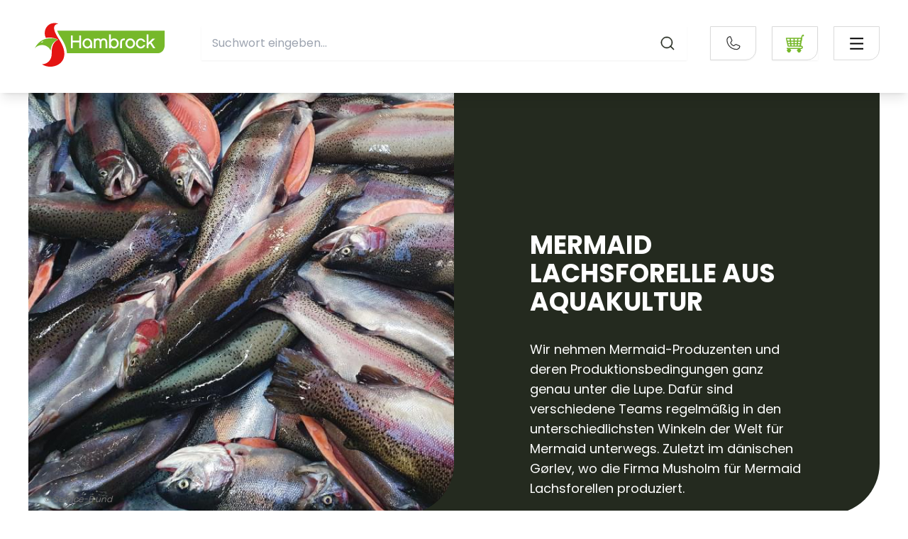

--- FILE ---
content_type: text/html;charset=UTF-8
request_url: https://www.hambrock.de/sortiment/mermaid/story/daenemark.html
body_size: 14464
content:
<!DOCTYPE html><html lang="de">
<!--
This website is powered by Neos, the Open Source Content Application Platform licensed under the GNU/GPL.
Neos is based on Flow, a powerful PHP application framework licensed under the MIT license.

More information and contribution opportunities at https://www.neos.io
-->
<head><meta charset="UTF-8" /><link rel="stylesheet" href="https://www.hambrock.de/_Resources/Static/Packages/Servicebund.Shared/Build/Styles/main.min.css?cb=b0d9524e-8988-4b01-b818-2b437e3262b4" /><title>Dänemark - Mermaid Story  - Mermaid Seafood - Sortiment - Hambrock Großhandel GmbH</title><meta name="robots" content="index,follow" /><meta name="twitter:card" content="summary" /><meta name="twitter:title" content="Dänemark" /><meta name="twitter:url" content="https://www.hambrock.de/sortiment/mermaid/story/daenemark.html" /><meta property="og:type" content="website" /><meta property="og:title" content="Dänemark" /><meta property="og:site_name" content="Hambrock Großhandel GmbH" /><meta property="og:locale" content="en-US" /><meta property="og:url" content="https://www.hambrock.de/sortiment/mermaid/story/daenemark.html" /><script type="application/ld+json">{"@context":"http:\/\/schema.org\/","@type":"BreadcrumbList","itemListElement":[{"@type":"ListItem","position":1,"name":"Hambrock Gro\u00dfhandel GmbH","item":"https:\/\/www.hambrock.de\/"},{"@type":"ListItem","position":2,"name":"Sortiment","item":"https:\/\/www.hambrock.de\/sortiment.html"},{"@type":"ListItem","position":3,"name":"Mermaid Seafood","item":"https:\/\/www.hambrock.de\/sortiment\/mermaid.html"},{"@type":"ListItem","position":4,"name":"Mermaid Story","item":"https:\/\/www.hambrock.de\/sortiment\/mermaid\/story.html"},{"@type":"ListItem","position":5,"name":"D\u00e4nemark","item":"https:\/\/www.hambrock.de\/sortiment\/mermaid\/story\/daenemark.html"}]}</script><meta name="viewport" content="width=device-width"><meta name="google-site-verification" content="wwnsjwQx7jltWTVrR9OBdoI-1GOkq8tsohw-Sa-BBh0" /><link rel="apple-touch-icon" sizes="57x57" href="https://www.hambrock.de/_Resources/Static/Packages/Servicebund.ServicebundDe/Favicons/apple-icon-57x57.png?cb=b0d9524e-8988-4b01-b818-2b437e3262b4" /><link rel="apple-touch-icon" sizes="60x60" href="https://www.hambrock.de/_Resources/Static/Packages/Servicebund.ServicebundDe/Favicons/apple-icon-60x60.png?cb=b0d9524e-8988-4b01-b818-2b437e3262b4" /><link rel="apple-touch-icon" sizes="72x72" href="https://www.hambrock.de/_Resources/Static/Packages/Servicebund.ServicebundDe/Favicons/apple-icon-72x72.png?cb=b0d9524e-8988-4b01-b818-2b437e3262b4" /><link rel="apple-touch-icon" sizes="76x76" href="https://www.hambrock.de/_Resources/Static/Packages/Servicebund.ServicebundDe/Favicons/apple-icon-76x76.png?cb=b0d9524e-8988-4b01-b818-2b437e3262b4" /><link rel="apple-touch-icon" sizes="114x114" href="https://www.hambrock.de/_Resources/Static/Packages/Servicebund.ServicebundDe/Favicons/apple-icon-114x114.png?cb=b0d9524e-8988-4b01-b818-2b437e3262b4" /><link rel="apple-touch-icon" sizes="120x120" href="https://www.hambrock.de/_Resources/Static/Packages/Servicebund.ServicebundDe/Favicons/apple-icon-120x120.png?cb=b0d9524e-8988-4b01-b818-2b437e3262b4" /><link rel="apple-touch-icon" sizes="144x144" href="https://www.hambrock.de/_Resources/Static/Packages/Servicebund.ServicebundDe/Favicons/apple-icon-144x144.png?cb=b0d9524e-8988-4b01-b818-2b437e3262b4" /><link rel="apple-touch-icon" sizes="152x152" href="https://www.hambrock.de/_Resources/Static/Packages/Servicebund.ServicebundDe/Favicons/apple-icon-152x152.png?cb=b0d9524e-8988-4b01-b818-2b437e3262b4" /><link rel="apple-touch-icon" sizes="180x180" href="https://www.hambrock.de/_Resources/Static/Packages/Servicebund.ServicebundDe/Favicons/apple-icon-180x180.png?cb=b0d9524e-8988-4b01-b818-2b437e3262b4" /><link rel="icon" type="image/png" sizes="192x192" href="https://www.hambrock.de/_Resources/Static/Packages/Servicebund.ServicebundDe/Favicons/android-icon-192x192.png?cb=b0d9524e-8988-4b01-b818-2b437e3262b4" /><link rel="icon" type="image/png" sizes="32x32" href="https://www.hambrock.de/_Resources/Static/Packages/Servicebund.ServicebundDe/Favicons/favicon-32x32.png?cb=b0d9524e-8988-4b01-b818-2b437e3262b4" /><link rel="icon" type="image/png" sizes="96x96" href="https://www.hambrock.de/_Resources/Static/Packages/Servicebund.ServicebundDe/Favicons/favicon-96x96.png?cb=b0d9524e-8988-4b01-b818-2b437e3262b4" /><link rel="icon" type="image/png" sizes="16x16" href="https://www.hambrock.de/_Resources/Static/Packages/Servicebund.ServicebundDe/Favicons/favicon-16x16.png?cb=b0d9524e-8988-4b01-b818-2b437e3262b4" /><link rel="manifest" href="https://www.hambrock.de/_Resources/Static/Packages/Servicebund.ServicebundDe/Favicons/manifest.json?cb=b0d9524e-8988-4b01-b818-2b437e3262b4" /><meta name="msapplication-TileColor" content="#ffffff" /><meta name="msapplication-TileImage" content="https://www.hambrock.de/_Resources/Static/Packages/Servicebund.ServicebundDe/Favicons/ms-icon-144x144.png?cb=b0d9524e-8988-4b01-b818-2b437e3262b4" /><meta name="theme-color" content="#ffffff" /><script src="https://cloud.ccm19.de/app.js?apiKey=7311549b65f7e7cefe810bb53234cecafb62b9ba294f44ed&amp;domain=623c52107f19be15bc055165" referrerpolicy="origin"></script></head><body class><div class="[Layout.Page] flex flex-col min-h-screen text-light-contrast bg-light font-sans-regular mobileHeaderHeightPadding sm:headerHeightPadding" style="hyphens:auto;word-break:normal;"><div data-esm="Servicebund.Shared:Header" class="fixed top-0 bg-light w-full shadow-lg z-30 py-sm menuToggle:py-[10px] max-h-[131px] min-h-[105px] sm:min-h-[131px]" data-neosidekick-skip="1"><div class="max-w-content-full mx-auto flex w-full space-x-sm justify-between items-start"><div class="flex-shrink-0 hidden menuToggle:block w-[270px] mt-[-50px]"><a class="[Block.Link] text-base items-center min-h-touch min-w-touch flex" href="/" target="_self"><figure class="[Block.Figure (fourthHalfFull | flexible | no-objectFit, no-objectPosition)] w-full h-full"><div class="flex max-h-full"><img src="https://www.hambrock.de/_Resources/Persistent/d/5/2/0/d520f33c9d16b5886a8abb4c4775602bd0a12505/logo_sb_hambrock_mitUZ.svg" loading="eager" class="figure-image w-full h-full" alt /></div></figure></a></div><div class="menuToggle:hidden mt-[10px] w-[200px] translate-x-[-20px] h-[70px] overflow-hidden flex items-center ml-sm"><a class="w-full [Block.Link] text-base items-center min-h-touch min-w-touch flex" href="/" target="_self"><figure class="[Block.Figure (fourthHalfFull | flexible | no-objectFit, no-objectPosition)] w-full h-full"><div class="flex max-h-full"><img src="https://www.hambrock.de/_Resources/Persistent/9/e/a/8/9ea83c082d54a9145ac263b268ab92fcce4bb5fa/logo_sb_hambrock_ohneUZ.svg" loading="eager" class="figure-image w-full h-full" alt /></div></figure></a></div><div class="flex-grow mt-[15px]"><div class="w-full flex justify-end menuToggle:justify-between space-x-sm menuToggle:space-x-0 "><div class="w-full hidden md:inline-block"><div data-esm="Servicebund.ServicebundDe:SearchBox" class="[Application.SearchBox]" data-autosuggest-endpoint-uri="https://www.hambrock.de/member/stuff/suggest" data-search-target-uri="https://www.hambrock.de/suche.html" data-labels="{&quot;placeholder.search&quot;:&quot;Suchwort eingeben...&quot;}" data-search-icon-uri="https://www.hambrock.de/_Resources/Static/Packages/Servicebund.Shared/Images/magnifyingGlass.svg"><div class="min-h-touch min-w-touch items-center" data-select="searchBoxApplicationRoot"></div></div></div><div class="flex items-center"><div class="ml-sm hidden menuToggle:flex"><div class="[Block.MetaNavigation]"><ul class="flex flex-col gap-y-[20px] sm:flex-row sm:space-x-sm uppercase font-semibold text-xs"><li class="[Block.MetaNavigation]"><a href="/meta-navi/service-bund.html" target="_self" class="whitespace-nowrap">Service-Bund</a></li><li class="[Block.MetaNavigation]"><a href="/meta-navi/downloads-folder.html" target="_self" class="whitespace-nowrap">Downloads</a></li><li class="[Block.MetaNavigation]"><a href="/meta-navi/newsletter.html" target="_self" class="whitespace-nowrap">Newsletter</a></li><li class="[Block.MetaNavigation]"><a href="/meta-navi/englisch.html" target="_self" class="whitespace-nowrap">ENG</a></li></ul></div></div><div class="flex ml-xs"><span class="hidden md:block menuToggle:ml-md"><div data-esm="Servicebund.Shared:ContactBox" class="[Block.ContactBox] relative group"><div data-phone="phone-button" class="cursor-pointer flex items-center mx-auto min-w-touch w-[65px] min-h-touch rounded-br-[15px] border-[1px] border-light-grey shadow-sm"><img class="flex mx-auto" src="https://www.hambrock.de/_Resources/Static/Packages/Servicebund.Shared/Images/phone.svg" alt="Telefon" width="25" height="26" /></div><div data-contact="contact-box" class="lg:pointer-events-auto absolute hidden p-xs lg:group-hover:block right-0 bg-light rounded-br-xs shadow min-w-[300px]"><div data-close="close" class="z-20 cursor-pointer text-decorative text-3xl w-full flex justify-end p-xs block lg:hidden">&times;</div><div class="flex flex-col m-xs"><div class="w-full"><img class src="https://www.hambrock.de/_Resources/Persistent/d/5/2/0/d520f33c9d16b5886a8abb4c4775602bd0a12505/logo_sb_hambrock_mitUZ.svg" alt="logo" title="logo" /></div><div class="w-full font-semibold pt-xs">Hambrock Großhandel GmbH</div><div class="w-full"><div class="[Block.PostalAddress]"><div>Im Südfeld 7</div><div>48308 Senden-Bösensell</div></div></div><div class="flex flex-row w-full justify-start space-x-sm mt-sm"><div class="rounded-br-[15px] border-[1px] border-brand"><a class="flex items-center w-touch h-touch" href="mailto:info@hambrock.de" title="info@hambrock.de"><img class="flex mx-auto" src="https://www.hambrock.de/_Resources/Static/Packages/Servicebund.Shared/Images/envelope-simple.svg" alt="Email" width="33" height="33" title="info@hambrock.de" /><span class="sr-only">Kontaktbox: E-Mail</span></a></div><div class="rounded-br-[15px] border-[1px] border-brand"><a class="flex items-center w-touch h-touch" href="fax:(0 25 36) 34 30-300"><img class="flex mx-auto" src="https://www.hambrock.de/_Resources/Static/Packages/Servicebund.Shared/Images/fax-solid.svg" alt="Fax" width="33" height="33" title="(0 25 36) 34 30-300" /><span class="sr-only">Kontaktbox: Fax</span></a></div><div class="rounded-br-[15px] border-[1px] border-brand"><a class="flex items-center w-touch h-touch" href="tel:(0 25 36) 34 30-333"><img class="flex mx-auto" src="https://www.hambrock.de/_Resources/Static/Packages/Servicebund.Shared/Images/phone.svg" alt="Telefon" width="25" height="26" title="(0 25 36) 34 30-333" /><span class="sr-only">Kontaktbox: Telefon</span></a></div></div></div></div></div></span><div class="ml-sm shadow-sm text-brand"><a class="w-touch md:w-[65px] [Block.Button(ctaInverted)] rounded-br-[15px] cursor-pointer whitespace-nowrap flex items-center min-h-touch max-h-touch w-full sm:w-auto text-sm md:text-md lg:text-lg font-semibold relative group overflow-hidden bg-brand-contrast font-normal border-[1px] border-light-grey w-touch h-touch menuToggle:w-full flex justify-center men items-center menuToggle:justify-between menuToggle:space-x-ch px-ch rounded-br-[15px]" href="https://hambrock.servicebund.com/" target="_blank" rel="noopener noreferrer" title="Webshop"><div class="truncate"><span class="hidden menuToggle:block">Webshop</span></div><div class><svg class="[Block.Icon (shared::cartBrand)] fill-current w-[1.5em] h-[1.5em]" width="25" height="25" viewbox="0 0 25 25" fill="none" xmlns="http://www.w3.org/2000/svg">
<path d="M20.7422 15.0781H17.8125V16.5625H20.7422C21.1328 16.5625 21.4844 16.875 21.4844 17.3047C21.4844 17.7344 21.1719 18.0469 20.7422 18.0469H2.46092C2.0703 18.0469 1.71874 18.3594 1.71874 18.7891C1.71874 19.1797 2.03124 19.5312 2.46092 19.5312H20.7812C21.9922 19.5312 22.9687 18.5547 22.9687 17.3437C22.9687 16.0547 21.9531 15.0781 20.7422 15.0781Z" fill="currentColor"/>
<path d="M21.289 10.0391L19.8437 9.92187C19.8437 9.88281 20.7422 4.53125 20.9375 3.4375C21.0547 2.8125 21.289 1.05469 23.5156 1.05469V2.53906C22.6172 2.53906 22.5 2.89062 22.4218 3.55469C22.1875 4.64844 21.289 9.96094 21.289 10.0391Z" fill="currentColor"/>
<path d="M21.3672 4.80469H1.56248C0.820296 4.80469 0.703109 5.50781 0.820296 5.89844L3.04686 15.8203C3.16405 16.2109 3.55467 16.5234 3.98436 16.5234H19.5312C19.9219 16.5234 20.3125 16.2109 20.3906 15.7813L22.0312 5.50781C22.0703 5.15625 21.7578 4.80469 21.3672 4.80469ZM2.6953 8.125L2.30467 6.64062C2.26561 6.44531 2.3828 6.28906 2.57811 6.28906H5.35155C5.54686 6.28906 5.74217 6.44531 5.74217 6.64062L5.89842 8.125C5.93748 8.32031 5.78123 8.47656 5.58592 8.47656H3.12498C2.92967 8.47656 2.73436 8.32031 2.6953 8.125ZM3.9453 11.7578C3.74998 11.7578 3.55467 11.6016 3.47655 11.4063L3.20311 10.2734C3.16405 10.0781 3.28123 9.92188 3.47655 9.92188H5.70311C5.89842 9.92188 6.09373 10.0781 6.09373 10.2734L6.21092 11.3672C6.24998 11.5625 6.09373 11.7188 5.89842 11.7188C5.93748 11.7578 3.9453 11.7578 3.9453 11.7578ZM6.28905 15.0781H4.76561C4.5703 15.0781 4.37498 14.9219 4.29686 14.7266L4.02342 13.5938C3.98436 13.3984 4.10155 13.2422 4.29686 13.2422H6.05467C6.24998 13.2422 6.4453 13.3984 6.4453 13.5938L6.56248 14.6875C6.64061 14.8828 6.48436 15.0781 6.28905 15.0781ZM10.7812 14.6875C10.7812 14.8828 10.625 15.0391 10.4297 15.0391H8.51561C8.3203 15.0391 8.12498 14.8828 8.12498 14.6875L8.0078 13.5938C7.96873 13.3984 8.12498 13.2422 8.3203 13.2422H10.4297C10.625 13.2422 10.7812 13.3984 10.7812 13.5938V14.6875ZM10.7812 11.4063C10.7812 11.6016 10.625 11.7578 10.4297 11.7578H8.16405C7.96873 11.7578 7.77342 11.6016 7.77342 11.4063L7.65623 10.3125C7.61717 10.1172 7.77342 9.96094 7.96873 9.96094H10.4297C10.625 9.96094 10.7812 10.1172 10.7812 10.3125V11.4063ZM10.7812 8.125C10.7812 8.32031 10.625 8.47656 10.4297 8.47656H7.81248C7.61717 8.47656 7.42186 8.32031 7.42186 8.125L7.22655 6.64062C7.18748 6.44531 7.34373 6.28906 7.53905 6.28906H10.3906C10.5859 6.28906 10.7422 6.44531 10.7422 6.64062C10.7812 6.64062 10.7812 8.125 10.7812 8.125ZM14.7656 14.6875C14.7265 14.8828 14.5703 15.0391 14.375 15.0391H12.6562C12.4609 15.0391 12.3047 14.8828 12.3047 14.6875V13.5938C12.3047 13.3984 12.4609 13.2422 12.6562 13.2422H14.5703C14.7656 13.2422 14.9219 13.3984 14.8828 13.5938L14.7656 14.6875ZM15.1172 11.4063C15.0781 11.6016 14.9219 11.7578 14.7265 11.7578H12.6562C12.4609 11.7578 12.3047 11.6016 12.3047 11.4063V10.3125C12.3047 10.1172 12.4609 9.96094 12.6562 9.96094H14.9219C15.1172 9.96094 15.2734 10.1172 15.2344 10.3125L15.1172 11.4063ZM15.4687 8.125C15.4297 8.32031 15.2734 8.47656 15.0781 8.47656H12.6562C12.4609 8.47656 12.3047 8.32031 12.3047 8.125V6.64062C12.3047 6.44531 12.4609 6.28906 12.6562 6.28906H15.3125C15.5078 6.28906 15.664 6.44531 15.625 6.64062L15.4687 8.125ZM18.8672 14.6875C18.8281 14.8828 18.6328 15.0391 18.4375 15.0391H16.5625C16.3672 15.0391 16.2109 14.8828 16.25 14.6875L16.3672 13.5938C16.4062 13.3984 16.5625 13.2422 16.7578 13.2422H18.75C18.9453 13.2422 19.1015 13.3984 19.0625 13.5938L18.8672 14.6875ZM19.375 11.4063C19.3359 11.6016 19.1406 11.7578 18.9453 11.7578H16.875C16.6797 11.7578 16.5234 11.6016 16.5625 11.4063L16.6797 10.3125C16.7187 10.1172 16.875 9.96094 17.0703 9.96094H19.2187C19.414 9.96094 19.5703 10.1172 19.5312 10.3125L19.375 11.4063ZM19.8828 8.125C19.8437 8.32031 19.6484 8.47656 19.4531 8.47656H17.2265C17.0312 8.47656 16.875 8.32031 16.914 8.125L17.0703 6.64062C17.1094 6.44531 17.2656 6.28906 17.4609 6.28906H19.7656C19.9609 6.28906 20.1172 6.44531 20.0781 6.64062L19.8828 8.125Z" fill="currentColor"/>
<path d="M4.80472 24.2188C6.01284 24.2188 6.99221 23.2394 6.99221 22.0312C6.99221 20.8231 6.01284 19.8438 4.80472 19.8438C3.59659 19.8438 2.61721 20.8231 2.61721 22.0312C2.61721 23.2394 3.59659 24.2188 4.80472 24.2188Z" fill="currentColor"/>
<path d="M4.80469 23.125C5.40875 23.125 5.89844 22.6353 5.89844 22.0313C5.89844 21.4272 5.40875 20.9375 4.80469 20.9375C4.20063 20.9375 3.71094 21.4272 3.71094 22.0313C3.71094 22.6353 4.20063 23.125 4.80469 23.125Z" fill="currentColor"/>
<path d="M18.0078 24.2188C19.2159 24.2188 20.1953 23.2394 20.1953 22.0312C20.1953 20.8231 19.2159 19.8438 18.0078 19.8438C16.7997 19.8438 15.8203 20.8231 15.8203 22.0312C15.8203 23.2394 16.7997 24.2188 18.0078 24.2188Z" fill="currentColor"/>
<path d="M19.1015 22.0313C19.1015 22.6563 18.5937 23.125 18.0078 23.125C17.3828 23.125 16.914 22.6172 16.914 22.0313C16.914 21.4063 17.4218 20.9375 18.0078 20.9375C18.5937 20.9375 19.1015 21.4063 19.1015 22.0313Z" fill="currentColor"/>
<path d="M23.8672 0.78125H22.7734V2.96875H23.8672C24.0625 2.96875 24.2187 2.8125 24.2187 2.61719V1.13281C24.2187 0.9375 24.0625 0.78125 23.8672 0.78125Z" fill="currentColor"/>
<path d="M4.80466 19.1016C3.2031 19.1016 1.87497 20.4297 1.87497 22.0312H7.73435C7.73435 20.3906 6.44529 19.1016 4.80466 19.1016Z" fill="currentColor"/>
<path d="M18.0078 19.1016C16.4062 19.1016 15.0781 20.4297 15.0781 22.0312H20.9374C20.9374 20.3906 19.6093 19.1016 18.0078 19.1016Z" fill="currentColor"/>
</svg>
</div></a></div></div></div><div class="menuToggle:hidden ml-auto"><label for="mobileNavHiddenCheck" class="absolute inset-0 opacity-0 h-0 w-0">Nav</label><input id="mobileNavHiddenCheck" type="checkbox" class="bg-brand w-touch h-touch absolute checked:fixed top-0 right-0 m-[25px] md:m-[35px] md:mr-[42px] opacity-0  z-50 cursor-pointer" data-checkbox="checkbox" /><div class="border border-neutral-lighter w-touch md:w-[65px] h-touch rounded-br-[15px] p-xs grid place-items-center"><svg class="fill-current w-[25px]" xmlns="http://www.w3.org/2000/svg" viewBox="0 0 24 24"><path fill="none" d="M0 0h24v24H0z"></path><path d="M3 4h18v2H3V4zm0 7h18v2H3v-2zm0 7h18v2H3v-2z"></path></svg></div><nav class="mr-[-100vw] transition-all overflow-auto fixed right-0 top-0 bg-light w-screen h-[100svh] border-l border-light z-10 overscroll-contain scrolling-touch" data-mobileMainNavigation="mobileNav"><div class="p-sm sm:p-xs flex flex-col md:items-start text-light-contrast"><div class="flex w-full justify-between p-sm"><div class="menuToggle:hidden w-[200px] translate-x-[-20px] h-[70px] overflow-hidden flex items-center p-xs ml-sm"><a class="w-full [Block.Link] text-base items-center min-h-touch min-w-touch flex" href="/" target="_self"><figure class="[Block.Figure (fourthHalfFull | flexible | no-objectFit, no-objectPosition)] w-full h-full"><div class="flex max-h-full"><img src="https://www.hambrock.de/_Resources/Persistent/9/e/a/8/9ea83c082d54a9145ac263b268ab92fcce4bb5fa/logo_sb_hambrock_ohneUZ.svg" loading="eager" class="figure-image w-full h-full" alt /></div></figure></a></div><div class="flex space-x-sm p-xs"><div><a class="shadow-sm [Block.Button(ctaInverted)] rounded-br-[15px] cursor-pointer whitespace-nowrap flex items-center min-h-touch max-h-touch w-full sm:w-auto text-sm md:text-md lg:text-lg font-semibold relative group overflow-hidden bg-brand-contrast font-normal border-[1px] border-light-grey w-touch h-touch menuToggle:w-full flex justify-center men items-center menuToggle:justify-between menuToggle:space-x-ch px-ch rounded-br-[15px]" href="https://hambrock.servicebund.com/" target="_blank" rel="noopener noreferrer" title="Webshop"><div class="truncate"><span class="hidden menuToggle:block">Webshop</span></div><div class><svg class="[Block.Icon (shared::cartBrand)] fill-current w-[1.5em] h-[1.5em]" width="25" height="25" viewbox="0 0 25 25" fill="none" xmlns="http://www.w3.org/2000/svg">
<path d="M20.7422 15.0781H17.8125V16.5625H20.7422C21.1328 16.5625 21.4844 16.875 21.4844 17.3047C21.4844 17.7344 21.1719 18.0469 20.7422 18.0469H2.46092C2.0703 18.0469 1.71874 18.3594 1.71874 18.7891C1.71874 19.1797 2.03124 19.5312 2.46092 19.5312H20.7812C21.9922 19.5312 22.9687 18.5547 22.9687 17.3437C22.9687 16.0547 21.9531 15.0781 20.7422 15.0781Z" fill="currentColor"/>
<path d="M21.289 10.0391L19.8437 9.92187C19.8437 9.88281 20.7422 4.53125 20.9375 3.4375C21.0547 2.8125 21.289 1.05469 23.5156 1.05469V2.53906C22.6172 2.53906 22.5 2.89062 22.4218 3.55469C22.1875 4.64844 21.289 9.96094 21.289 10.0391Z" fill="currentColor"/>
<path d="M21.3672 4.80469H1.56248C0.820296 4.80469 0.703109 5.50781 0.820296 5.89844L3.04686 15.8203C3.16405 16.2109 3.55467 16.5234 3.98436 16.5234H19.5312C19.9219 16.5234 20.3125 16.2109 20.3906 15.7813L22.0312 5.50781C22.0703 5.15625 21.7578 4.80469 21.3672 4.80469ZM2.6953 8.125L2.30467 6.64062C2.26561 6.44531 2.3828 6.28906 2.57811 6.28906H5.35155C5.54686 6.28906 5.74217 6.44531 5.74217 6.64062L5.89842 8.125C5.93748 8.32031 5.78123 8.47656 5.58592 8.47656H3.12498C2.92967 8.47656 2.73436 8.32031 2.6953 8.125ZM3.9453 11.7578C3.74998 11.7578 3.55467 11.6016 3.47655 11.4063L3.20311 10.2734C3.16405 10.0781 3.28123 9.92188 3.47655 9.92188H5.70311C5.89842 9.92188 6.09373 10.0781 6.09373 10.2734L6.21092 11.3672C6.24998 11.5625 6.09373 11.7188 5.89842 11.7188C5.93748 11.7578 3.9453 11.7578 3.9453 11.7578ZM6.28905 15.0781H4.76561C4.5703 15.0781 4.37498 14.9219 4.29686 14.7266L4.02342 13.5938C3.98436 13.3984 4.10155 13.2422 4.29686 13.2422H6.05467C6.24998 13.2422 6.4453 13.3984 6.4453 13.5938L6.56248 14.6875C6.64061 14.8828 6.48436 15.0781 6.28905 15.0781ZM10.7812 14.6875C10.7812 14.8828 10.625 15.0391 10.4297 15.0391H8.51561C8.3203 15.0391 8.12498 14.8828 8.12498 14.6875L8.0078 13.5938C7.96873 13.3984 8.12498 13.2422 8.3203 13.2422H10.4297C10.625 13.2422 10.7812 13.3984 10.7812 13.5938V14.6875ZM10.7812 11.4063C10.7812 11.6016 10.625 11.7578 10.4297 11.7578H8.16405C7.96873 11.7578 7.77342 11.6016 7.77342 11.4063L7.65623 10.3125C7.61717 10.1172 7.77342 9.96094 7.96873 9.96094H10.4297C10.625 9.96094 10.7812 10.1172 10.7812 10.3125V11.4063ZM10.7812 8.125C10.7812 8.32031 10.625 8.47656 10.4297 8.47656H7.81248C7.61717 8.47656 7.42186 8.32031 7.42186 8.125L7.22655 6.64062C7.18748 6.44531 7.34373 6.28906 7.53905 6.28906H10.3906C10.5859 6.28906 10.7422 6.44531 10.7422 6.64062C10.7812 6.64062 10.7812 8.125 10.7812 8.125ZM14.7656 14.6875C14.7265 14.8828 14.5703 15.0391 14.375 15.0391H12.6562C12.4609 15.0391 12.3047 14.8828 12.3047 14.6875V13.5938C12.3047 13.3984 12.4609 13.2422 12.6562 13.2422H14.5703C14.7656 13.2422 14.9219 13.3984 14.8828 13.5938L14.7656 14.6875ZM15.1172 11.4063C15.0781 11.6016 14.9219 11.7578 14.7265 11.7578H12.6562C12.4609 11.7578 12.3047 11.6016 12.3047 11.4063V10.3125C12.3047 10.1172 12.4609 9.96094 12.6562 9.96094H14.9219C15.1172 9.96094 15.2734 10.1172 15.2344 10.3125L15.1172 11.4063ZM15.4687 8.125C15.4297 8.32031 15.2734 8.47656 15.0781 8.47656H12.6562C12.4609 8.47656 12.3047 8.32031 12.3047 8.125V6.64062C12.3047 6.44531 12.4609 6.28906 12.6562 6.28906H15.3125C15.5078 6.28906 15.664 6.44531 15.625 6.64062L15.4687 8.125ZM18.8672 14.6875C18.8281 14.8828 18.6328 15.0391 18.4375 15.0391H16.5625C16.3672 15.0391 16.2109 14.8828 16.25 14.6875L16.3672 13.5938C16.4062 13.3984 16.5625 13.2422 16.7578 13.2422H18.75C18.9453 13.2422 19.1015 13.3984 19.0625 13.5938L18.8672 14.6875ZM19.375 11.4063C19.3359 11.6016 19.1406 11.7578 18.9453 11.7578H16.875C16.6797 11.7578 16.5234 11.6016 16.5625 11.4063L16.6797 10.3125C16.7187 10.1172 16.875 9.96094 17.0703 9.96094H19.2187C19.414 9.96094 19.5703 10.1172 19.5312 10.3125L19.375 11.4063ZM19.8828 8.125C19.8437 8.32031 19.6484 8.47656 19.4531 8.47656H17.2265C17.0312 8.47656 16.875 8.32031 16.914 8.125L17.0703 6.64062C17.1094 6.44531 17.2656 6.28906 17.4609 6.28906H19.7656C19.9609 6.28906 20.1172 6.44531 20.0781 6.64062L19.8828 8.125Z" fill="currentColor"/>
<path d="M4.80472 24.2188C6.01284 24.2188 6.99221 23.2394 6.99221 22.0312C6.99221 20.8231 6.01284 19.8438 4.80472 19.8438C3.59659 19.8438 2.61721 20.8231 2.61721 22.0312C2.61721 23.2394 3.59659 24.2188 4.80472 24.2188Z" fill="currentColor"/>
<path d="M4.80469 23.125C5.40875 23.125 5.89844 22.6353 5.89844 22.0313C5.89844 21.4272 5.40875 20.9375 4.80469 20.9375C4.20063 20.9375 3.71094 21.4272 3.71094 22.0313C3.71094 22.6353 4.20063 23.125 4.80469 23.125Z" fill="currentColor"/>
<path d="M18.0078 24.2188C19.2159 24.2188 20.1953 23.2394 20.1953 22.0312C20.1953 20.8231 19.2159 19.8438 18.0078 19.8438C16.7997 19.8438 15.8203 20.8231 15.8203 22.0312C15.8203 23.2394 16.7997 24.2188 18.0078 24.2188Z" fill="currentColor"/>
<path d="M19.1015 22.0313C19.1015 22.6563 18.5937 23.125 18.0078 23.125C17.3828 23.125 16.914 22.6172 16.914 22.0313C16.914 21.4063 17.4218 20.9375 18.0078 20.9375C18.5937 20.9375 19.1015 21.4063 19.1015 22.0313Z" fill="currentColor"/>
<path d="M23.8672 0.78125H22.7734V2.96875H23.8672C24.0625 2.96875 24.2187 2.8125 24.2187 2.61719V1.13281C24.2187 0.9375 24.0625 0.78125 23.8672 0.78125Z" fill="currentColor"/>
<path d="M4.80466 19.1016C3.2031 19.1016 1.87497 20.4297 1.87497 22.0312H7.73435C7.73435 20.3906 6.44529 19.1016 4.80466 19.1016Z" fill="currentColor"/>
<path d="M18.0078 19.1016C16.4062 19.1016 15.0781 20.4297 15.0781 22.0312H20.9374C20.9374 20.3906 19.6093 19.1016 18.0078 19.1016Z" fill="currentColor"/>
</svg>
</div></a></div><div class="w-touch h-touch border rounded-br-[15px] text-brand border-neutral-lighter text-4xl grid place-items-center shadow-sm"><svg class="w-[25px]" viewBox="0 0 25 25" fill="none" xmlns="http://www.w3.org/2000/svg"><rect x="4.5" y="19.1993" width="21" height="2" rx="1" transform="rotate(-45 4.5 19.1993)" fill="#7AB800" /><rect x="5.91431" y="4.34998" width="21" height="2" rx="1" transform="rotate(45 5.91431 4.34998)" fill="#7AB800" /></svg></div></div></div><div class="[Block.MobileMainNavigation] m-sm"><nav class="flex flex-col justify-center w-full items-end mt-[5px] ml-[3px] relative mb-[25px]"><div class="w-full z-50"><div data-esm="Servicebund.ServicebundDe:SearchBox" class="[Application.SearchBox]" data-autosuggest-endpoint-uri="https://www.hambrock.de/member/stuff/suggest" data-search-target-uri="https://www.hambrock.de/suche.html" data-labels="{&quot;placeholder.search&quot;:&quot;Suchwort eingeben...&quot;}" data-search-icon-uri="https://www.hambrock.de/_Resources/Static/Packages/Servicebund.Shared/Images/magnifyingGlass.svg"><div class="min-h-touch min-w-touch items-center" data-select="searchBoxApplicationRoot"></div></div></div><div class="w-full pt-[32px] z-0"><a class="[Block.Button (cta)] rounded-br-[15px] cursor-pointer whitespace-nowrap overflow-ellipsis flex items-center justify-between min-h-touch max-h-touch text-lg font-semibold relative bg-brand text-brand-contrast uppercase px-md space-x-sm" href="tel:(0 25 36) 34 30-333" target="_blank" rel="noopener noreferrer"><span class="pl-sm sm:pl-0">jetzt kontaktieren</span><span class="flex mx-auto"><svg width="24" height="24" viewBox="0 0 32 33" fill="none" xmlns="http://www.w3.org/2000/svg"><path fill-rule="evenodd" clip-rule="evenodd" d="M10.3322 5.29201C9.06642 5.45457 7.90312 6.07254 7.05978 7.03045C6.21572 7.98919 5.75007 9.22271 5.75 10.5001C5.75 14.8098 7.46205 18.943 10.5095 21.9905C13.557 25.038 17.6902 26.75 22 26.75M10.3322 5.29201C10.3847 5.28602 10.4378 5.29708 10.4836 5.32356C10.5299 5.35034 10.5663 5.39143 10.5872 5.44066L13.0994 11.3026C13.1157 11.3405 13.1223 11.3818 13.1187 11.4229C13.1151 11.4639 13.1014 11.5035 13.0788 11.538L11.0015 14.7121C11.0011 14.7127 11.0007 14.7133 11.0003 14.7139C10.8347 14.9646 10.7369 15.2539 10.7162 15.5536C10.6955 15.854 10.7531 16.1547 10.8833 16.4263L11.5595 16.1019L10.8858 16.4315C11.9969 18.703 13.8382 20.5359 16.1147 21.6366L16.12 21.6392C16.3932 21.7686 16.6954 21.8247 16.9969 21.8019C17.2976 21.7792 17.5872 21.6787 17.8374 21.5103C17.838 21.5099 17.8387 21.5095 17.8393 21.5091L20.9653 19.4246C20.9999 19.4015 21.0398 19.3874 21.0812 19.3836C21.1226 19.3798 21.1643 19.3864 21.2025 19.4028L27.0571 21.9119L27.0594 21.9129C27.1086 21.9338 27.1497 21.9701 27.1765 22.0164C27.2029 22.0622 27.214 22.1153 27.208 22.1678C27.0455 23.4336 26.4275 24.5969 25.4696 25.4402C24.5108 26.2843 23.2773 26.7499 22 26.75M12.2349 15.7758C13.1981 17.7429 14.7928 19.3304 16.7642 20.2845C16.8015 20.3018 16.8427 20.3093 16.8837 20.3062C16.9254 20.303 16.9656 20.2891 17.0003 20.2657L17.0037 20.2634L20.1332 18.1766C20.3754 18.0151 20.654 17.9165 20.9439 17.8899C21.2338 17.8633 21.5258 17.9094 21.7934 18.0241L27.6458 20.5323C27.6462 20.5324 27.6466 20.5326 27.647 20.5328C27.995 20.6809 28.2856 20.938 28.4749 21.2654C28.6645 21.5932 28.7424 21.9738 28.6969 22.3497L28.6963 22.3547C28.4881 23.9837 27.6933 25.4809 26.4607 26.5661C25.2281 27.6513 23.6423 28.2499 22 28.25C17.2924 28.25 12.7776 26.3799 9.44885 23.0512C6.12008 19.7224 4.25 15.2076 4.25 10.5C4.25009 8.8578 4.84876 7.27187 5.93392 6.03927C7.01909 4.80667 8.51633 4.01187 10.1453 3.80369L10.1503 3.80306C10.5262 3.75756 10.9068 3.83549 11.2346 4.02508C11.562 4.21444 11.8191 4.50496 11.9672 4.85297C11.9674 4.85337 11.9676 4.85378 11.9678 4.85418L14.4781 10.7117C14.5918 10.977 14.6381 11.2662 14.613 11.5537C14.5878 11.8411 14.4919 12.1179 14.3339 12.3594L12.2522 15.5402C12.2291 15.575 12.2155 15.6151 12.2126 15.6567C12.2098 15.6977 12.2175 15.7387 12.2349 15.7758Z" fill="#FFFFFF" /></svg></span></a></div><ul class="flex flex-col w-full justify-start mt-[32px]"><li class="[Block.MobileMainNavigationItem (bold)] whitespace-nowrap font-semibold" data-mainNavigationItem="main"><div class="flex px-xs" data-mainNavigationItem="item"><a href="/hoga.html" target="_self" class="min-h-touch flex items-center text-xl hover:text-decorative text-light-contrast">HoGa<svg class="ml-[3px]" width="15" height="16" viewBox="0 0 15 16" fill="none" xmlns="http://www.w3.org/2000/svg"><path data-mainNavSvg="inactive" d="M3 6L7.5 10.5L12 6" stroke="currentColor" stroke-width="3" /></svg></a></div><div class="w-full z-20 hidden" data-subNavi="item"><ul class="flex flex-col max-w-content-full justify-start flex-wrap text-right"><li class="[Block.MobileMainSubNavigationItem (regular)] whitespace-nowrap font-normal font-normal"><div class="flex px-xs" data-subNavigationItem="sub"><a href="/hoga/gastronomie.html" target="_self" class="min-h-touch flex items-center text-xl hover:text-decorative text-light-contrast">Gastronomie</a></div></li><li class="[Block.MobileMainSubNavigationItem (regular)] whitespace-nowrap font-normal font-normal"><div class="flex px-xs" data-subNavigationItem="sub"><a href="/hoga/hotellerie.html" target="_self" class="min-h-touch flex items-center text-xl hover:text-decorative text-light-contrast">Hotellerie</a></div></li></ul></div></li><li class="[Block.MobileMainNavigationItem (bold)] whitespace-nowrap font-semibold" data-mainNavigationItem="main"><div class="flex px-xs" data-mainNavigationItem="item"><a href="/gemeinschaftsverpflegung.html" target="_self" class="min-h-touch flex items-center text-xl hover:text-decorative text-light-contrast">Care<svg class="ml-[3px]" width="15" height="16" viewBox="0 0 15 16" fill="none" xmlns="http://www.w3.org/2000/svg"><path data-mainNavSvg="inactive" d="M3 6L7.5 10.5L12 6" stroke="currentColor" stroke-width="3" /></svg></a></div><div class="w-full z-20 hidden" data-subNavi="item"><ul class="flex flex-col max-w-content-full justify-start flex-wrap text-right"><li class="[Block.MobileMainSubNavigationItem (bold)] whitespace-nowrap font-normal"><div class="flex px-xs"><a href="/gemeinschaftsverpflegung.html" target="_self" class="min-h-touch flex items-center text-xl text-light-contrast hover:text-decorative">Übersicht Care</a></div></li><li class="[Block.MobileMainSubNavigationItem (regular)] whitespace-nowrap font-normal font-normal"><div class="flex px-xs" data-subNavigationItem="sub"><a href="/gemeinschaftsverpflegung/seniorenverpflegung.html" target="_self" class="min-h-touch flex items-center text-xl hover:text-decorative text-light-contrast">Seniorenverpflegung</a></div></li><li class="[Block.MobileMainSubNavigationItem (regular)] whitespace-nowrap font-normal font-normal"><div class="flex px-xs" data-subNavigationItem="sub"><a href="/gemeinschaftsverpflegung/schulverpflegung.html" target="_self" class="min-h-touch flex items-center text-xl hover:text-decorative text-light-contrast">Schulverpflegung</a></div></li><li class="[Block.MobileMainSubNavigationItem (regular)] whitespace-nowrap font-normal font-normal"><div class="flex px-xs" data-subNavigationItem="sub"><a href="/gemeinschaftsverpflegung/nachhaltigkeit.html" target="_self" class="min-h-touch flex items-center text-xl hover:text-decorative text-light-contrast">Nachhaltigkeit</a></div></li></ul></div></li><li class="[Block.MobileMainNavigationItem (bold)] whitespace-nowrap font-semibold" data-mainNavigationItem="main"><div class="flex px-xs" data-mainNavigationItem="item"><a href="/unternehmen.html" target="_self" class="min-h-touch flex items-center text-xl hover:text-decorative text-light-contrast">Unternehmen<svg class="ml-[3px]" width="15" height="16" viewBox="0 0 15 16" fill="none" xmlns="http://www.w3.org/2000/svg"><path data-mainNavSvg="inactive" d="M3 6L7.5 10.5L12 6" stroke="currentColor" stroke-width="3" /></svg></a></div><div class="w-full z-20 hidden" data-subNavi="item"><ul class="flex flex-col max-w-content-full justify-start flex-wrap text-right"><li class="[Block.MobileMainSubNavigationItem (bold)] whitespace-nowrap font-normal"><div class="flex px-xs"><a href="/unternehmen.html" target="_self" class="min-h-touch flex items-center text-xl text-light-contrast hover:text-decorative">Übersicht Unternehmen</a></div></li><li class="[Block.MobileMainSubNavigationItem (regular)] whitespace-nowrap font-normal font-normal"><div class="flex px-xs" data-subNavigationItem="sub"><a href="/unternehmen/ueber-uns-1.html" target="_self" class="min-h-touch flex items-center text-xl hover:text-decorative text-light-contrast">Über uns</a></div></li><li class="[Block.MobileMainSubNavigationItem (regular)] whitespace-nowrap font-normal font-normal"><div class="flex px-xs" data-subNavigationItem="sub"><a href="/unternehmen/nachhaltigkeit.html" target="_self" class="min-h-touch flex items-center text-xl hover:text-decorative text-light-contrast">Nachhaltigkeit</a></div></li><li class="[Block.MobileMainSubNavigationItem (regular)] whitespace-nowrap font-normal font-normal"><div class="flex px-xs" data-subNavigationItem="sub"><a href="/unternehmen/unser-team.html" target="_self" class="min-h-touch flex items-center text-xl hover:text-decorative text-light-contrast">Unser Team</a></div></li><li class="[Block.MobileMainSubNavigationItem (regular)] whitespace-nowrap font-normal font-normal"><div class="flex px-xs" data-subNavigationItem="sub"><a href="/unternehmen/unsere-lieferanten.html" target="_self" class="min-h-touch flex items-center text-xl hover:text-decorative text-light-contrast">Unsere Lieferanten</a></div></li></ul></div></li><li class="[Block.MobileMainNavigationItem (bold)] whitespace-nowrap font-semibold"><div class="flex px-xs" data-mainNavigationItem="item"><a href="https://karriere.servicebund.de/hambrock" target="_self" class="min-h-touch flex items-center text-xl hover:text-decorative text-light-contrast">Jobs</a></div></li><li class="[Block.MobileMainNavigationItem (highlighted)] whitespace-nowrap font-bold" data-mainNavigationItem="main"><div class="flex px-xs" data-mainNavigationItem="item"><a href="/sortiment.html" target="_self" class="min-h-touch flex items-center text-xl hover:text-decorative text-decorative">Sortiment<svg class="ml-[3px]" width="15" height="16" viewBox="0 0 15 16" fill="none" xmlns="http://www.w3.org/2000/svg"><path data-mainNavSvg="active" d="M3 6L7.5 10.5L12 6" stroke="currentColor" stroke-width="3" /></svg></a></div><div class="w-full z-20 hidden" data-subNavi="item"><ul class="flex flex-col max-w-content-full justify-start flex-wrap text-right"><li class="[Block.MobileMainSubNavigationItem (highlighted)] whitespace-nowrap font-normal"><div class="flex px-xs"><a href="/sortiment.html" target="_self" class="min-h-touch flex items-center text-xl text-light-contrast hover:text-decorative">Übersicht Sortiment</a></div></li><li class="[Block.MobileMainSubNavigationItem (regular)] whitespace-nowrap font-normal font-normal"><div class="flex px-xs" data-subNavigationItem="sub"><a href="/sortiment/servisa.html" target="_self" class="min-h-touch flex items-center text-xl hover:text-decorative text-light-contrast">Servisa</a></div></li><li class="[Block.MobileMainSubNavigationItem (regular)] whitespace-nowrap font-normal font-normal"><div class="flex px-xs" data-subNavigationItem="sub"><a href="/sortiment/servisaprime.html" target="_self" class="min-h-touch flex items-center text-xl hover:text-decorative text-light-contrast">ServisaPrime</a></div></li><li class="[Block.MobileMainSubNavigationItem (regular)] whitespace-nowrap font-normal font-normal"><div class="flex px-xs" data-subNavigationItem="sub"><a href="/sortiment/expertpartnership-sander.html" target="_self" class="min-h-touch flex items-center text-xl hover:text-decorative text-light-contrast">ExpertPartnership Sander</a></div></li><li class="[Block.MobileMainSubNavigationItem (regularHighlighted)] whitespace-nowrap font-normal font-normal"><div class="flex px-xs" data-subNavigationItem="sub"><a href="/sortiment/mermaid.html" target="_self" class="min-h-touch flex items-center text-xl hover:text-decorative text-decorative">Mermaid Seafood</a></div></li><li class="[Block.MobileMainSubNavigationItem (regular)] whitespace-nowrap font-normal font-normal"><div class="flex px-xs" data-subNavigationItem="sub"><a href="/sortiment/sourcer.html" target="_self" class="min-h-touch flex items-center text-xl hover:text-decorative text-light-contrast">Sourcer</a></div></li><li class="[Block.MobileMainSubNavigationItem (regular)] whitespace-nowrap font-normal font-normal"><div class="flex px-xs" data-subNavigationItem="sub"><a href="/sortiment/salva-dor.html" target="_self" class="min-h-touch flex items-center text-xl hover:text-decorative text-light-contrast">Salva D'Or</a></div></li><li class="[Block.MobileMainSubNavigationItem (regular)] whitespace-nowrap font-normal font-normal"><div class="flex px-xs" data-subNavigationItem="sub"><a href="/sortiment/rodeo-steak.html" target="_self" class="min-h-touch flex items-center text-xl hover:text-decorative text-light-contrast">Rodeo Steak</a></div></li><li class="[Block.MobileMainSubNavigationItem (regular)] whitespace-nowrap font-normal font-normal"><div class="flex px-xs" data-subNavigationItem="sub"><a href="/sortiment/completta.html" target="_self" class="min-h-touch flex items-center text-xl hover:text-decorative text-light-contrast">Completta</a></div></li><li class="[Block.MobileMainSubNavigationItem (regular)] whitespace-nowrap font-normal font-normal"><div class="flex px-xs" data-subNavigationItem="sub"><a href="/sortiment/burgercraft.html" target="_self" class="min-h-touch flex items-center text-xl hover:text-decorative text-light-contrast">BurgerCraft</a></div></li><li class="[Block.MobileMainSubNavigationItem (regular)] whitespace-nowrap font-normal font-normal"><div class="flex px-xs" data-subNavigationItem="sub"><a href="/sortiment/sonnenreife.html" target="_self" class="min-h-touch flex items-center text-xl hover:text-decorative text-light-contrast">Sonnenreife</a></div></li><li class="[Block.MobileMainSubNavigationItem (regular)] whitespace-nowrap font-normal font-normal"><div class="flex px-xs" data-subNavigationItem="sub"><a href="/sortiment/gastrovinum.html" target="_self" class="min-h-touch flex items-center text-xl hover:text-decorative text-light-contrast">Gastrovinum</a></div></li><li class="[Block.MobileMainSubNavigationItem (regular)] whitespace-nowrap font-normal font-normal"><div class="flex px-xs" data-subNavigationItem="sub"><a href="/sortiment/european-chicken-commitment.html" target="_self" class="min-h-touch flex items-center text-xl hover:text-decorative text-light-contrast">European Chicken Commitment</a></div></li></ul></div></li><li class="[Block.MobileMainNavigationItem (bold)] whitespace-nowrap font-semibold"><div class="flex px-xs" data-mainNavigationItem="item"><a href="/rezepte.html" target="_self" class="min-h-touch flex items-center text-xl hover:text-decorative text-light-contrast">Rezepte</a></div></li><li class="[Block.MobileMainNavigationItem (bold)] whitespace-nowrap font-semibold"><div class="flex px-xs" data-mainNavigationItem="item"><a href="/blog.html" target="_self" class="min-h-touch flex items-center text-xl hover:text-decorative text-light-contrast">Blog</a></div></li><li class="[Block.MobileMainNavigationItem (bold)] whitespace-nowrap font-semibold"><div class="flex px-xs" data-mainNavigationItem="item"><a href="/events.html" target="_self" class="min-h-touch flex items-center text-xl hover:text-decorative text-light-contrast">Events</a></div></li></ul><div class="w-full p-xs mt-sm"><div class="[Block.MetaNavigation]"><ul class="flex flex-col gap-y-[20px] sm:flex-row sm:space-x-sm uppercase font-semibold text-xs"><li class="[Block.MetaNavigation]"><a href="/meta-navi/service-bund.html" target="_self" class="whitespace-nowrap">Service-Bund</a></li><li class="[Block.MetaNavigation]"><a href="/meta-navi/downloads-folder.html" target="_self" class="whitespace-nowrap">Downloads</a></li><li class="[Block.MetaNavigation]"><a href="/meta-navi/newsletter.html" target="_self" class="whitespace-nowrap">Newsletter</a></li><li class="[Block.MetaNavigation]"><a href="/meta-navi/englisch.html" target="_self" class="whitespace-nowrap">ENG</a></li></ul></div></div></nav></div></div></nav></div></div><div class="w-full"><div class="[Block.MainNavigation]"><nav class="flex justify-center w-full items-end menuToggle:justify-between mt-[5px] ml-[3px]"><ul class="hidden menuToggle:flex w-full items-center justify-start flex-wrap"><li class="[Block.MainNavigationItem (bold)] group whitespace-nowrap font-semibold"><div class="flex px-xs"><span class="min-h-touch flex items-center text-[19px] hover:text-decorative text-light-contrast">HoGa<svg class="ml-[3px]" width="15" height="16" viewBox="0 0 15 16" fill="none" xmlns="http://www.w3.org/2000/svg"><path d="M3 6L7.5 10.5L12 6" stroke="currentColor" stroke-width="3" /></svg></span></div><div class="hidden pointer-events-none duration-200 ease-out group-hover:pointer-events-auto p-[20px] group-hover:block absolute left-0 w-full z-20 group-hover:bg-light-transparent shadow-lg rounded-br-sm"><div class="max-w-content-full mx-auto flex w-full space-x-sm justify-between items-start"><div class="flex-shrink-0 translate-x-[-20px] menuToggle:translate-x-0 invisible w-[200px] menuToggle:w-[250px]"><a class="[Block.Link] text-base items-center min-h-touch min-w-touch flex" href="/" target="_self"><figure class="[Block.Figure (fourthHalfFull | flexible | no-objectFit, no-objectPosition)] w-full h-full"><div class="flex max-h-full"><img class="w-full h-full" alt src="https://www.hambrock.de/_Resources/Static/Packages/Servicebund.ServicebundDe/Images/logo.svg" /></div></figure></a></div><div class="flex w-full"><ul class="xx flex w-full justify-start flex-wrap text-right translate-y-[6px] ml-[3px]"><li class="[Block.MainNavigationItem (regular)] group whitespace-nowrap font-normal"><div class="flex px-xs"><a href="/hoga/gastronomie.html" target="_self" class="min-h-touch flex items-center text-[19px] hover:text-decorative text-light-contrast">Gastronomie</a></div></li><li class="[Block.MainNavigationItem (regular)] group whitespace-nowrap font-normal"><div class="flex px-xs"><a href="/hoga/hotellerie.html" target="_self" class="min-h-touch flex items-center text-[19px] hover:text-decorative text-light-contrast">Hotellerie</a></div></li></ul></div></div></div></li><li class="[Block.MainNavigationItem (bold)] group whitespace-nowrap font-semibold"><div class="flex px-xs"><a href="/gemeinschaftsverpflegung.html" target="_self" class="min-h-touch flex items-center text-[19px] hover:text-decorative text-light-contrast">Care<svg class="ml-[3px]" width="15" height="16" viewBox="0 0 15 16" fill="none" xmlns="http://www.w3.org/2000/svg"><path d="M3 6L7.5 10.5L12 6" stroke="currentColor" stroke-width="3" /></svg></a></div><div class="hidden pointer-events-none duration-200 ease-out group-hover:pointer-events-auto p-[20px] group-hover:block absolute left-0 w-full z-20 group-hover:bg-light-transparent shadow-lg rounded-br-sm"><div class="max-w-content-full mx-auto flex w-full space-x-sm justify-between items-start"><div class="flex-shrink-0 translate-x-[-20px] menuToggle:translate-x-0 invisible w-[200px] menuToggle:w-[250px]"><a class="[Block.Link] text-base items-center min-h-touch min-w-touch flex" href="/" target="_self"><figure class="[Block.Figure (fourthHalfFull | flexible | no-objectFit, no-objectPosition)] w-full h-full"><div class="flex max-h-full"><img class="w-full h-full" alt src="https://www.hambrock.de/_Resources/Static/Packages/Servicebund.ServicebundDe/Images/logo.svg" /></div></figure></a></div><div class="flex w-full"><ul class="xx flex w-full justify-start flex-wrap text-right translate-y-[6px] ml-[3px]"><li class="[Block.MainNavigationItem (regular)] group whitespace-nowrap font-normal"><div class="flex px-xs"><a href="/gemeinschaftsverpflegung/seniorenverpflegung.html" target="_self" class="min-h-touch flex items-center text-[19px] hover:text-decorative text-light-contrast">Seniorenverpflegung</a></div></li><li class="[Block.MainNavigationItem (regular)] group whitespace-nowrap font-normal"><div class="flex px-xs"><a href="/gemeinschaftsverpflegung/schulverpflegung.html" target="_self" class="min-h-touch flex items-center text-[19px] hover:text-decorative text-light-contrast">Schulverpflegung</a></div></li><li class="[Block.MainNavigationItem (regular)] group whitespace-nowrap font-normal"><div class="flex px-xs"><a href="/gemeinschaftsverpflegung/nachhaltigkeit.html" target="_self" class="min-h-touch flex items-center text-[19px] hover:text-decorative text-light-contrast">Nachhaltigkeit</a></div></li></ul></div></div></div></li><li class="[Block.MainNavigationItem (bold)] group whitespace-nowrap font-semibold"><div class="flex px-xs"><a href="/unternehmen.html" target="_self" class="min-h-touch flex items-center text-[19px] hover:text-decorative text-light-contrast">Unternehmen<svg class="ml-[3px]" width="15" height="16" viewBox="0 0 15 16" fill="none" xmlns="http://www.w3.org/2000/svg"><path d="M3 6L7.5 10.5L12 6" stroke="currentColor" stroke-width="3" /></svg></a></div><div class="hidden pointer-events-none duration-200 ease-out group-hover:pointer-events-auto p-[20px] group-hover:block absolute left-0 w-full z-20 group-hover:bg-light-transparent shadow-lg rounded-br-sm"><div class="max-w-content-full mx-auto flex w-full space-x-sm justify-between items-start"><div class="flex-shrink-0 translate-x-[-20px] menuToggle:translate-x-0 invisible w-[200px] menuToggle:w-[250px]"><a class="[Block.Link] text-base items-center min-h-touch min-w-touch flex" href="/" target="_self"><figure class="[Block.Figure (fourthHalfFull | flexible | no-objectFit, no-objectPosition)] w-full h-full"><div class="flex max-h-full"><img class="w-full h-full" alt src="https://www.hambrock.de/_Resources/Static/Packages/Servicebund.ServicebundDe/Images/logo.svg" /></div></figure></a></div><div class="flex w-full"><ul class="xx flex w-full justify-start flex-wrap text-right translate-y-[6px] ml-[3px]"><li class="[Block.MainNavigationItem (regular)] group whitespace-nowrap font-normal"><div class="flex px-xs"><a href="/unternehmen/ueber-uns-1.html" target="_self" class="min-h-touch flex items-center text-[19px] hover:text-decorative text-light-contrast">Über uns</a></div></li><li class="[Block.MainNavigationItem (regular)] group whitespace-nowrap font-normal"><div class="flex px-xs"><a href="/unternehmen/nachhaltigkeit.html" target="_self" class="min-h-touch flex items-center text-[19px] hover:text-decorative text-light-contrast">Nachhaltigkeit</a></div></li><li class="[Block.MainNavigationItem (regular)] group whitespace-nowrap font-normal"><div class="flex px-xs"><a href="/unternehmen/unser-team.html" target="_self" class="min-h-touch flex items-center text-[19px] hover:text-decorative text-light-contrast">Unser Team</a></div></li><li class="[Block.MainNavigationItem (regular)] group whitespace-nowrap font-normal"><div class="flex px-xs"><a href="/unternehmen/unsere-lieferanten.html" target="_self" class="min-h-touch flex items-center text-[19px] hover:text-decorative text-light-contrast">Unsere Lieferanten</a></div></li></ul></div></div></div></li><li class="[Block.MainNavigationItem (bold)] group whitespace-nowrap font-semibold"><div class="flex px-xs"><a href="https://karriere.servicebund.de/hambrock" target="_blank" class="min-h-touch flex items-center text-[19px] hover:text-decorative text-light-contrast">Jobs</a></div></li><li class="[Block.MainNavigationItem (highlighted)] group whitespace-nowrap font-bold"><div class="flex px-xs"><a href="/sortiment.html" target="_self" class="min-h-touch flex items-center text-[19px] hover:text-decorative text-decorative">Sortiment<svg class="ml-[3px]" width="15" height="16" viewBox="0 0 15 16" fill="none" xmlns="http://www.w3.org/2000/svg"><path d="M3 6L7.5 10.5L12 6" stroke="currentColor" stroke-width="3" /></svg></a></div><div class="hidden pointer-events-none duration-200 ease-out group-hover:pointer-events-auto p-[20px] group-hover:block absolute left-0 w-full z-20 group-hover:bg-light-transparent shadow-lg rounded-br-sm"><div class="max-w-content-full mx-auto flex w-full space-x-sm justify-between items-start"><div class="flex-shrink-0 translate-x-[-20px] menuToggle:translate-x-0 invisible w-[200px] menuToggle:w-[250px]"><a class="[Block.Link] text-base items-center min-h-touch min-w-touch flex" href="/" target="_self"><figure class="[Block.Figure (fourthHalfFull | flexible | no-objectFit, no-objectPosition)] w-full h-full"><div class="flex max-h-full"><img class="w-full h-full" alt src="https://www.hambrock.de/_Resources/Static/Packages/Servicebund.ServicebundDe/Images/logo.svg" /></div></figure></a></div><div class="flex w-full"><ul class="xx flex w-full justify-start flex-wrap text-right translate-y-[6px] ml-[3px]"><li class="[Block.MainNavigationItem (regular)] group whitespace-nowrap font-normal"><div class="flex px-xs"><a href="/sortiment/servisa.html" target="_self" class="min-h-touch flex items-center text-[19px] hover:text-decorative text-light-contrast">Servisa</a></div></li><li class="[Block.MainNavigationItem (regular)] group whitespace-nowrap font-normal"><div class="flex px-xs"><a href="/sortiment/servisaprime.html" target="_self" class="min-h-touch flex items-center text-[19px] hover:text-decorative text-light-contrast">ServisaPrime</a></div></li><li class="[Block.MainNavigationItem (regular)] group whitespace-nowrap font-normal"><div class="flex px-xs"><a href="/sortiment/expertpartnership-sander.html" target="_self" class="min-h-touch flex items-center text-[19px] hover:text-decorative text-light-contrast">ExpertPartnership Sander</a></div></li><li class="[Block.MainNavigationItem (regularHighlighted)] group whitespace-nowrap font-normal"><div class="flex px-xs"><a href="/sortiment/mermaid.html" target="_self" class="min-h-touch flex items-center text-[19px] hover:text-decorative text-decorative">Mermaid Seafood</a></div></li><li class="[Block.MainNavigationItem (regular)] group whitespace-nowrap font-normal"><div class="flex px-xs"><a href="/sortiment/sourcer.html" target="_self" class="min-h-touch flex items-center text-[19px] hover:text-decorative text-light-contrast">Sourcer</a></div></li><li class="[Block.MainNavigationItem (regular)] group whitespace-nowrap font-normal"><div class="flex px-xs"><a href="/sortiment/salva-dor.html" target="_self" class="min-h-touch flex items-center text-[19px] hover:text-decorative text-light-contrast">Salva D'Or</a></div></li><li class="[Block.MainNavigationItem (regular)] group whitespace-nowrap font-normal"><div class="flex px-xs"><a href="/sortiment/rodeo-steak.html" target="_self" class="min-h-touch flex items-center text-[19px] hover:text-decorative text-light-contrast">Rodeo Steak</a></div></li><li class="[Block.MainNavigationItem (regular)] group whitespace-nowrap font-normal"><div class="flex px-xs"><a href="/sortiment/completta.html" target="_self" class="min-h-touch flex items-center text-[19px] hover:text-decorative text-light-contrast">Completta</a></div></li><li class="[Block.MainNavigationItem (regular)] group whitespace-nowrap font-normal"><div class="flex px-xs"><a href="/sortiment/burgercraft.html" target="_self" class="min-h-touch flex items-center text-[19px] hover:text-decorative text-light-contrast">BurgerCraft</a></div></li><li class="[Block.MainNavigationItem (regular)] group whitespace-nowrap font-normal"><div class="flex px-xs"><a href="/sortiment/sonnenreife.html" target="_self" class="min-h-touch flex items-center text-[19px] hover:text-decorative text-light-contrast">Sonnenreife</a></div></li><li class="[Block.MainNavigationItem (regular)] group whitespace-nowrap font-normal"><div class="flex px-xs"><a href="/sortiment/gastrovinum.html" target="_self" class="min-h-touch flex items-center text-[19px] hover:text-decorative text-light-contrast">Gastrovinum</a></div></li><li class="[Block.MainNavigationItem (regular)] group whitespace-nowrap font-normal"><div class="flex px-xs"><a href="/sortiment/european-chicken-commitment.html" target="_self" class="min-h-touch flex items-center text-[19px] hover:text-decorative text-light-contrast">European Chicken Commitment</a></div></li></ul></div></div></div></li><li class="[Block.MainNavigationItem (bold)] group whitespace-nowrap font-semibold"><div class="flex px-xs"><a href="/rezepte.html" target="_self" class="min-h-touch flex items-center text-[19px] hover:text-decorative text-light-contrast">Rezepte</a></div></li><li class="[Block.MainNavigationItem (bold)] group whitespace-nowrap font-semibold"><div class="flex px-xs"><a href="/blog.html" target="_self" class="min-h-touch flex items-center text-[19px] hover:text-decorative text-light-contrast">Blog</a></div></li><li class="[Block.MainNavigationItem (bold)] group whitespace-nowrap font-semibold"><div class="flex px-xs"><a href="/events.html" target="_self" class="min-h-touch flex items-center text-[19px] hover:text-decorative text-light-contrast">Events</a></div></li></ul></nav></div></div></div></div></div><main class="flex-grow bg-light flex flex-col items-stretch"><div class="[Layout.ContentContainer (maxWmdPt0)] w-full bg-white"><div class="max-w-mobile-content-full sm:max-w-content-full pb-md mx-auto"><div class="[Layout.RegularStage (regular)] relative w-full h-0 md:pt-ratio-2-1 overflow-hidden sm:rounded-br-md md:rounded-br-lg bg-neutral-darker text-neutral-contrast flex flex-col h-[100%]"><div class="relative md:absolute inset-0 top-1/2 md:right-1/2 md:top-0 sm:rounded-br-md md:rounded-br-lg overflow-hidden"><figure class="[Block.Figure (halfHalfFull |  | cover, center)] flex flex-col w-full h-full"><div class="flex max-h-full w-full h-full"><img src="https://www.hambrock.de/_Resources/Persistent/e/7/6/6/e7662993dae42dca01b2a32a3893d7922d866a1e/Ganze%20Lachsforelle%20Mermaid_Ambinete_SB_RJuni2022-1875x1875.jpg" srcset="https://www.hambrock.de/_Resources/Persistent/b/c/4/d/bc4d195d2eb0bae0c77141055d62d92cbcf6f52a/Ganze%20Lachsforelle%20Mermaid_Ambinete_SB_RJuni2022-1875x1875-320x320.jpg 320w, https://www.hambrock.de/_Resources/Persistent/3/b/6/b/3b6b3eccda64db710431249e704a7d9dac62d959/Ganze%20Lachsforelle%20Mermaid_Ambinete_SB_RJuni2022-1875x1875-640x640.jpg 640w, https://www.hambrock.de/_Resources/Persistent/3/1/9/3/3193dbc359c632ab3bd5917f1a6b4397367d861b/Ganze%20Lachsforelle%20Mermaid_Ambinete_SB_RJuni2022-1875x1875-870x870.jpg 870w" sizes="(min-width: 300px) 50vw, 100vw" loading="eager" class="figure-image w-full h-full object-cover object-center" alt="Lachsforellen" title="Lachforellen " width="1875" height="1875" /></div><figcaption class="flex flex-col sm:pt-xs pt-[6px] absolute m-xs ml-sm bottom-0"><div><div class="[Block.Text (footnote)] relative z-100 max-w-none prose prose-lg w-full text-[12px] italic text-neutral">© Service-B und</div></div></figcaption></figure></div><div class="relative md:absolute inset-0 bottom-1/2 md:left-1/2 md:bottom-0 flex flex-col space-y-xs justify-center p-lg sm:pr-xl sm:py-xl pl-lg xl:pl-xl md:pr-xl md:py-sm"><div class="mb-sm"><h1 class="[Block.Headline (largeBoldDynamic)] w-full ml-0 font-bold text-2xl lg:text-4xl" style="hyphens:auto;word-break:break-word;">MERMAID LACHSFORELLE AUS AQUAKULTUR</h1></div><div class="[Block.Text (neutralContrastMd)] relative z-100 max-w-none w-full text-md lg:text-lg md:text-multi-ellipsis-slider lg:text-multi-ellipsis-slider-big prose prose-neutral-contrast"><p>Wir nehmen Mermaid-Produzenten und deren Produktionsbedingungen&nbsp;ganz genau unter die Lupe. Dafür sind verschiedene&nbsp;Teams regelmäßig in den unterschiedlichsten Winkeln der&nbsp;Welt für Mermaid unterwegs. Zuletzt im dänischen Gørlev,&nbsp;wo die Firma Musholm für Mermaid Lachsforellen&nbsp;produziert.</p></div></div></div></div></div><div class="neos-contentcollection flex flex-col items-stretch"></div><div class="neos-contentcollection flex flex-col items-stretch"></div><div class="[Layout.ContentContainer (maxWmdPt0)] w-full bg-white"><div class="max-w-mobile-content-full sm:max-w-content-full pb-md mx-auto"><div class="[Block.BreadCrumb] flex h-full max-h-touch font-semibold translate-y-md"><div class="scale-[80%] sm:scale-[100%] flex items-center space-x-[16px] justify-start translate-x-[-10%] sm:translate-x-0 flex-wrap w-full"><div class="flex text-neutral whitespace-nowrap min-h-touch uppercase items-center max-w-full"><span class="truncate"><a class="[Block.Link] text-base items-center pl-o" href="/" target="_self" title="Home"><svg class="[Block.Icon (shared::home)] fill-current w-[1em] h-[1em]" style="fill: none;" width="13" height="14" viewbox="0 0 13 14" xmlns="http://www.w3.org/2000/svg">
<path fill-rule="evenodd" clip-rule="evenodd" d="M6.49963 1.20959C6.46659 1.2096 6.43473 1.22191 6.41029 1.24414L6.14805 0.955727L6.41029 1.24414L1.09815 6.07419C1.08446 6.08663 1.07352 6.1018 1.06604 6.11873C1.05855 6.13565 1.05469 6.15395 1.05469 6.17245V12.3124C1.05469 12.3298 1.05812 12.3471 1.0648 12.3632C1.07147 12.3793 1.08126 12.394 1.09359 12.4063C1.10593 12.4187 1.12057 12.4284 1.13669 12.4351C1.1528 12.4418 1.17007 12.4452 1.18752 12.4452L4.37463 12.4448C4.40985 12.4448 4.44362 12.4308 4.46853 12.4059C4.49343 12.381 4.50742 12.3472 4.50742 12.312V9.12441C4.50742 8.87784 4.60537 8.64137 4.77972 8.46703C4.95407 8.29268 5.19054 8.19473 5.43711 8.19473H7.56211C7.80868 8.19473 8.04515 8.29268 8.2195 8.46703C8.39385 8.64138 8.4918 8.87784 8.4918 9.12441V12.312C8.4918 12.3472 8.50579 12.381 8.53069 12.4059C8.5556 12.4308 8.58937 12.4448 8.62459 12.4448L11.8125 12.4452C11.8299 12.4452 11.8472 12.4418 11.8633 12.4351C11.8794 12.4284 11.8941 12.4187 11.9064 12.4063C11.9187 12.394 11.9285 12.3793 11.9352 12.3632C11.9419 12.3471 11.9453 12.3298 11.9453 12.3124V6.17247C11.9453 6.15397 11.9414 6.13567 11.934 6.11874C11.9265 6.10182 11.9155 6.08665 11.9018 6.0742L6.58898 1.24414C6.56453 1.22191 6.53267 1.20959 6.49963 1.20959ZM5.8742 0.654548C6.04533 0.49895 6.26831 0.412727 6.4996 0.41272C6.7309 0.412712 6.95389 0.498919 7.12502 0.654506L12.4379 5.48457C12.5337 5.57171 12.6103 5.67791 12.6627 5.79637C12.7151 5.91483 12.7422 6.04294 12.7422 6.17247V12.3124C12.7422 12.4345 12.7181 12.5554 12.6714 12.6682C12.6247 12.781 12.5562 12.8835 12.4698 12.9698C12.3835 13.0562 12.281 13.1246 12.1682 13.1714C12.0554 13.2181 11.9345 13.2421 11.8124 13.2421L8.62449 13.2417C8.37795 13.2416 8.14151 13.1437 7.96718 12.9693C7.79285 12.795 7.69492 12.5585 7.69492 12.312V9.12441C7.69492 9.08919 7.68093 9.05541 7.65602 9.0305C7.63112 9.00559 7.59733 8.9916 7.56211 8.9916H5.43711C5.40189 8.9916 5.36811 9.00559 5.3432 9.0305C5.31829 9.05541 5.3043 9.08919 5.3043 9.12441V12.312C5.3043 12.5585 5.20636 12.795 5.03204 12.9693C4.85772 13.1437 4.62128 13.2416 4.37473 13.2417L1.18762 13.2421C1.06552 13.2421 0.944614 13.2181 0.831804 13.1714C0.718996 13.1246 0.616494 13.0562 0.530153 12.9698C0.443811 12.8835 0.37532 12.781 0.328592 12.6682C0.281863 12.5554 0.257812 12.4345 0.257812 12.3124V6.17245C0.257812 6.04293 0.284877 5.91483 0.337271 5.79638C0.389666 5.67793 0.466233 5.57173 0.562066 5.48459L5.8742 0.654548Z" fill="currentColor"/>
<path d="M5.8742 0.654548C6.04533 0.49895 6.26831 0.412727 6.4996 0.41272C6.73089 0.412712 6.95389 0.498919 7.12502 0.654506L12.4379 5.48457C12.5337 5.57171 12.6103 5.67791 12.6627 5.79637C12.7151 5.91483 12.7422 6.04294 12.7422 6.17247V12.3124C12.7422 12.4345 12.7181 12.5554 12.6714 12.6682C12.6247 12.781 12.5562 12.8835 12.4698 12.9698C12.3835 13.0562 12.281 13.1246 12.1682 13.1714C12.0554 13.2181 11.9345 13.2421 11.8124 13.2421L8.62449 13.2417C8.37795 13.2416 8.14151 13.1437 7.96718 12.9693C7.79285 12.795 7.69492 12.5585 7.69492 12.312V9.12441C7.69492 9.08919 7.68093 9.05541 7.65602 9.0305C7.63112 9.00559 7.59733 8.9916 7.56211 8.9916H5.43711C5.40189 8.9916 5.36811 9.00559 5.3432 9.0305C5.31829 9.05541 5.3043 9.08919 5.3043 9.12441V12.312C5.3043 12.5585 5.20636 12.795 5.03204 12.9693C4.85772 13.1437 4.62128 13.2416 4.37473 13.2417L1.18762 13.2421C1.06552 13.2421 0.944614 13.2181 0.831804 13.1714C0.718996 13.1246 0.616494 13.0562 0.530153 12.9698C0.443811 12.8835 0.37532 12.781 0.328592 12.6682C0.281863 12.5554 0.257812 12.4345 0.257812 12.3124V6.17245C0.257812 6.04293 0.284877 5.91483 0.337271 5.79638C0.389666 5.67793 0.466233 5.57173 0.562066 5.48459L5.8742 0.654548ZM5.8742 0.654548L6.14224 0.949345L5.8742 0.654548ZM6.41029 1.24414C6.43473 1.22191 6.46659 1.2096 6.49963 1.20959C6.53267 1.20959 6.56453 1.22191 6.58898 1.24414L11.9018 6.0742C11.9155 6.08665 11.9265 6.10182 11.934 6.11874C11.9414 6.13567 11.9453 6.15397 11.9453 6.17247V12.3124C11.9453 12.3298 11.9419 12.3471 11.9352 12.3632C11.9285 12.3793 11.9187 12.394 11.9064 12.4063C11.8941 12.4187 11.8794 12.4284 11.8633 12.4351C11.8472 12.4418 11.8299 12.4452 11.8125 12.4452L8.62459 12.4448C8.58937 12.4448 8.55559 12.4308 8.53069 12.4059C8.50579 12.381 8.4918 12.3472 8.4918 12.312V9.12441C8.4918 8.87784 8.39385 8.64138 8.2195 8.46703C8.04515 8.29268 7.80868 8.19473 7.56211 8.19473H5.43711C5.19054 8.19473 4.95407 8.29268 4.77972 8.46703C4.60537 8.64137 4.50742 8.87784 4.50742 9.12441V12.312C4.50742 12.3472 4.49343 12.381 4.46853 12.4059C4.44362 12.4308 4.40985 12.4448 4.37463 12.4448L1.18752 12.4452C1.17007 12.4452 1.1528 12.4418 1.13669 12.4351C1.12057 12.4284 1.10593 12.4187 1.09359 12.4063C1.08126 12.394 1.07147 12.3793 1.0648 12.3632C1.05812 12.3471 1.05469 12.3298 1.05469 12.3124V6.17245C1.05469 6.15395 1.05855 6.13565 1.06604 6.11873C1.07352 6.1018 1.08446 6.08663 1.09815 6.07419L6.41029 1.24414L6.14805 0.955727L6.41029 1.24414Z" stroke="currentColor" stroke-width="0.5" stroke-linecap="round" stroke-linejoin="round"/>
</svg>
</a></span></div><span class="flex h-[15px] w-[20px] flex justify-center items-center flex-shrink-0"><?xml version="1.0" encoding="utf-8"?>
<svg class="[Block.Icon (shared::slash)] fill-current w-[1em] h-[1em]" fill="currentColor" width="800px" height="800px" viewbox="-6.5 0 32 32" version="1.1" xmlns="http://www.w3.org/2000/svg">
<title>slash</title>
<path d="M3.625 27.094l9.563-26.688h2.406l-9.563 26.688h-2.406z"></path>
</svg>
</span><div class="flex text-neutral whitespace-nowrap min-h-touch uppercase items-center max-w-full"><span class="truncate"><a class="[Block.Link] text-base items-center pl-o" href="/sortiment.html" target="_self">Sortiment</a></span></div><span class="flex h-[15px] w-[20px] flex justify-center items-center flex-shrink-0"><?xml version="1.0" encoding="utf-8"?>
<svg class="[Block.Icon (shared::slash)] fill-current w-[1em] h-[1em]" fill="currentColor" width="800px" height="800px" viewbox="-6.5 0 32 32" version="1.1" xmlns="http://www.w3.org/2000/svg">
<title>slash</title>
<path d="M3.625 27.094l9.563-26.688h2.406l-9.563 26.688h-2.406z"></path>
</svg>
</span><div class="flex text-neutral whitespace-nowrap min-h-touch uppercase items-center max-w-full"><span class="truncate"><a class="[Block.Link] text-base items-center pl-o" href="/sortiment/mermaid.html" target="_self">Mermaid Seafood</a></span></div><span class="flex h-[15px] w-[20px] flex justify-center items-center flex-shrink-0"><?xml version="1.0" encoding="utf-8"?>
<svg class="[Block.Icon (shared::slash)] fill-current w-[1em] h-[1em]" fill="currentColor" width="800px" height="800px" viewbox="-6.5 0 32 32" version="1.1" xmlns="http://www.w3.org/2000/svg">
<title>slash</title>
<path d="M3.625 27.094l9.563-26.688h2.406l-9.563 26.688h-2.406z"></path>
</svg>
</span><div class="flex text-neutral whitespace-nowrap min-h-touch uppercase items-center max-w-full"><span class="truncate"><a class="[Block.Link] text-base items-center pl-o" href="/sortiment/mermaid/story.html" target="_self">Mermaid Story </a></span></div><span class="flex h-[15px] w-[20px] flex justify-center items-center flex-shrink-0"><?xml version="1.0" encoding="utf-8"?>
<svg class="[Block.Icon (shared::slash)] fill-current w-[1em] h-[1em]" fill="currentColor" width="800px" height="800px" viewbox="-6.5 0 32 32" version="1.1" xmlns="http://www.w3.org/2000/svg">
<title>slash</title>
<path d="M3.625 27.094l9.563-26.688h2.406l-9.563 26.688h-2.406z"></path>
</svg>
</span><div class="flex text-neutral whitespace-nowrap min-h-touch uppercase items-center max-w-full text-base"><span class="truncate">Dänemark</span></div></div></div></div></div></main><div class="bg-neutral-darker" data-neosidekick-skip="1"><footer class="text-neutral-contrast flex flex-col space-y-sm leading-loose py-lg text-left lg:text-left lg:space-y-0 lg:grid lg:grid-cols-2 xl:grid-cols-5 gap-lg py-md max-w-content-full mx-auto"><div class="order-5 xl:order-1 col-span-3 xl:col-span-1 flex justify-center items-start"><a href="/"><img class="w-[240px]" src="https://www.hambrock.de/_Resources/Persistent/d/e/d/a/deda4b0ebd11785be807c6b3da85df3b6d5d6512/logo_sb_hambrock_mitUZ_weiss.svg" alt="Service-Bund" title="Service-Bund" width="240" height="80" /></a></div><div class="order-3 xl:order-2"><p>Die Food-Service Company für die Gastronomie, Gemeinschaftsverpflegung und Hotellerie.</p></div><div class="order-4 xl:order-3"><ul class="mb-[32px] lg:mb-[24px]"><li>Hambrock Großhandel GmbH</li><li class="whitespace-nowrap">Im Südfeld 7</li><li class="whitespace-nowrap">48308 Senden-Bösensell</li><li class="whitespace-nowrap"><a href="mailto:info@hambrock.de">info@hambrock.de</a></li><li class="whitespace-nowrap"><a href="tel:(0 25 36) 34 30-333">Telefon: (0 25 36) 34 30-333</a></li><li class="whitespace-nowrap">Fax: (0 25 36) 34 30-300</li></ul></div><div class="order-2 xl:order-4 text-left"><ul class="flex flex-col space-y-xs xl:space-y-sm"><li><a href="/footer/kontakt.html" class="flex items-start leading-[26px] min-h-touch xl:min-h-full items-center"><img class="w-[20px] mr-ch" width="20" height="13" src="https://www.hambrock.de/_Resources/Static/Packages/Servicebund.Shared/Images/arrowRight.svg" alt="Kontakt" title="Kontakt" />Kontakt</a></li><li><a href="/footer/presse.html" class="flex items-start leading-[26px] min-h-touch xl:min-h-full items-center"><img class="w-[20px] mr-ch" width="20" height="13" src="https://www.hambrock.de/_Resources/Static/Packages/Servicebund.Shared/Images/arrowRight.svg" alt="Presse" title="Presse" />Presse</a></li><li><a href="/footer/impressum.html" class="flex items-start leading-[26px] min-h-touch xl:min-h-full items-center"><img class="w-[20px] mr-ch" width="20" height="13" src="https://www.hambrock.de/_Resources/Static/Packages/Servicebund.Shared/Images/arrowRight.svg" alt="Impressum" title="Impressum" />Impressum</a></li><li><a href="/footer/datenschutz.html" class="flex items-start leading-[26px] min-h-touch xl:min-h-full items-center"><img class="w-[20px] mr-ch" width="20" height="13" src="https://www.hambrock.de/_Resources/Static/Packages/Servicebund.Shared/Images/arrowRight.svg" alt="Datenschutz" title="Datenschutz" />Datenschutz</a></li></ul></div><div class="flex col-span-3 xl:col-span-1 order-1 xl:order-5 items-start justify-center"><div class="flex flex-wrap items-start gap-sm lg:gap-[10px] justify-start"><a class="w-touch h-touch grid place-items-center" target="_blank" href="https://www.instagram.com/hambrock_servicebund/"><img class="w-[32px]" width="48" height="48" src="https://www.hambrock.de/_Resources/Static/Packages/Servicebund.Shared/Images/instagram.svg" alt="Instagram" title="Instagram" /></a><a class="w-touch h-touch grid place-items-center" target="_blank" href="https://www.facebook.com/hambrock.servicebund/"><img class="w-[32px]" width="48" height="48" src="https://www.hambrock.de/_Resources/Static/Packages/Servicebund.Shared/Images/facebook.svg" alt="Facebook" title="Facebook" /></a><a class="w-touch h-touch grid place-items-center" target="_blank" href="https://de.linkedin.com/company/hambrock-gro%C3%9Fhandel-gmbh"><img class="w-[32px]" width="48" height="48" src="https://www.hambrock.de/_Resources/Static/Packages/Servicebund.Shared/Images/linkedin.svg" alt="LinkedIn" title="LinkedIn" /></a><a class="w-touch h-touch grid place-items-center" target="_blank" href="https://whatsapp.com/channel/0029VbClpOb23n3mnfXE9N1H"><img class="w-[32px]" width="48" height="48" src="https://www.hambrock.de/_Resources/Static/Packages/Servicebund.Shared/Images/whatsApp.svg" alt="WhatsApp" title="WhatsApp" /></a></div></div></footer></div></div><script src="https://www.hambrock.de/_Resources/Static/Packages/Servicebund.Shared/Build/JavaScript/main.min.js?cb=b0d9524e-8988-4b01-b818-2b437e3262b4"></script></body></html>

--- FILE ---
content_type: image/svg+xml
request_url: https://www.hambrock.de/_Resources/Static/Packages/Servicebund.Shared/Images/linkedin.svg
body_size: 344
content:
<svg width="150" height="150" viewBox="0 0 150 150" fill="none" xmlns="http://www.w3.org/2000/svg">
<mask id="path-1-inside-1_4925_11381" fill="white">
<rect x="4" y="4" width="142" height="142" rx="10"/>
</mask>
<rect x="4" y="4" width="142" height="142" rx="10" stroke="white" stroke-width="26" mask="url(#path-1-inside-1_4925_11381)"/>
<path fill-rule="evenodd" clip-rule="evenodd" d="M116.889 116.889H99.6752V87.5701C99.6752 79.5317 96.6208 75.0395 90.2584 75.0395C83.3369 75.0395 79.7207 79.7143 79.7207 87.5701V116.889H63.1315V61.037H79.7207V68.5603C79.7207 68.5603 84.7086 59.3307 96.5608 59.3307C108.407 59.3307 116.889 66.565 116.889 81.527V116.889ZM43.3406 53.7237C37.69 53.7237 33.1111 49.1089 33.1111 43.4174C33.1111 37.7259 37.69 33.1111 43.3406 33.1111C48.9913 33.1111 53.5674 37.7259 53.5674 43.4174C53.5674 49.1089 48.9913 53.7237 43.3406 53.7237ZM34.7747 116.889H52.0729V61.037H34.7747V116.889Z" fill="white"/>
</svg>


--- FILE ---
content_type: image/svg+xml
request_url: https://www.hambrock.de/_Resources/Static/Packages/Servicebund.Shared/Images/fax-solid.svg
body_size: 659
content:
<svg width="33" height="33" viewBox="0 0 33 33" fill="none" xmlns="http://www.w3.org/2000/svg">
<path d="M12.5 10.6H12.6V10.5V6.5C12.6 6.00294 13.0029 5.6 13.5 5.6H23.5C23.9971 5.6 24.4 6.00294 24.4 6.5V10.5V10.6H24.5H27.5C27.9971 10.6 28.4 11.0029 28.4 11.5V25.5C28.4 25.9971 27.9971 26.4 27.5 26.4H12.5H12.4V26.5V27.5C12.4 29.0893 11.0893 30.4 9.5 30.4C7.9107 30.4 6.6 29.0893 6.6 27.5V26.5V26.4H6.5H5.5C5.00294 26.4 4.6 25.9971 4.6 25.5V9.5C4.6 9.00294 5.00294 8.6 5.5 8.6H9.5C9.99706 8.6 10.4 9.00294 10.4 9.5V10.5V10.6H10.5H12.5ZM14.5 7.4H14.4V7.5V12.5V12.6H14.5H22.5H22.6V12.5V7.5V7.4H22.5H14.5ZM6.5 10.4H6.4V10.5V24.5V24.6H6.5H8.5H8.6V24.5V10.5V10.4H8.5H6.5ZM10.5 12.4H10.4V12.5V24.5V24.6H10.5H26.5H26.6V24.5V12.5V12.4H26.5H24.5H24.4V12.5V14.4H12.6V12.5V12.4H12.5H10.5ZM13.6 17.5C13.6 17.0029 14.0029 16.6 14.5 16.6C14.9971 16.6 15.4 17.0029 15.4 17.5C15.4 17.9971 14.9971 18.4 14.5 18.4C14.0029 18.4 13.6 17.9971 13.6 17.5ZM17.6 17.5C17.6 17.0029 18.0029 16.6 18.5 16.6C18.9971 16.6 19.4 17.0029 19.4 17.5C19.4 17.9971 18.9971 18.4 18.5 18.4C18.0029 18.4 17.6 17.9971 17.6 17.5ZM21.6 17.5C21.6 17.0029 22.0029 16.6 22.5 16.6C22.9971 16.6 23.4 17.0029 23.4 17.5C23.4 17.9971 22.9971 18.4 22.5 18.4C22.0029 18.4 21.6 17.9971 21.6 17.5ZM13.6 21.5C13.6 21.0029 14.0029 20.6 14.5 20.6C14.9971 20.6 15.4 21.0029 15.4 21.5C15.4 21.9971 14.9971 22.4 14.5 22.4C14.0029 22.4 13.6 21.9971 13.6 21.5ZM17.6 21.5C17.6 21.0029 18.0029 20.6 18.5 20.6C18.9971 20.6 19.4 21.0029 19.4 21.5C19.4 21.9971 18.9971 22.4 18.5 22.4C18.0029 22.4 17.6 21.9971 17.6 21.5ZM21.6 21.5C21.6 21.0029 22.0029 20.6 22.5 20.6C22.9971 20.6 23.4 21.0029 23.4 21.5C23.4 21.9971 22.9971 22.4 22.5 22.4C22.0029 22.4 21.6 21.9971 21.6 21.5ZM9.5 26.4C8.89249 26.4 8.4 26.8925 8.4 27.5C8.4 28.1099 8.89008 28.6 9.5 28.6C10.1099 28.6 10.6 28.1099 10.6 27.5C10.6 26.8925 10.1075 26.4 9.5 26.4Z" fill="#6F6F6E" stroke="white" stroke-width="0.2"/>
</svg>


--- FILE ---
content_type: image/svg+xml
request_url: https://www.hambrock.de/_Resources/Static/Packages/Servicebund.Shared/Images/instagram.svg
body_size: 329
content:
<svg viewBox="0 0 32 32" fill="none" xmlns="http://www.w3.org/2000/svg">
    <path d="M9.76953 0.875C4.88721 0.875 0.875 4.88184 0.875 9.76953V22.2305C0.875 27.1128 4.88184 31.125 9.76953 31.125H22.2305C27.1128 31.125 31.125 27.1182 31.125 22.2305V9.76953C31.125 4.88721 27.1182 0.875 22.2305 0.875H9.76953ZM9.76953 3.625H22.2305C25.6304 3.625 28.375 6.36963 28.375 9.76953V22.2305C28.375 25.6304 25.6304 28.375 22.2305 28.375H9.76953C6.36963 28.375 3.625 25.6304 3.625 22.2305V9.76953C3.625 6.36963 6.36963 3.625 9.76953 3.625ZM24.1211 6.63281C23.4282 6.63281 22.875 7.18604 22.875 7.87891C22.875 8.57178 23.4282 9.125 24.1211 9.125C24.814 9.125 25.3672 8.57178 25.3672 7.87891C25.3672 7.18604 24.814 6.63281 24.1211 6.63281ZM16 7.75C11.4614 7.75 7.75 11.4614 7.75 16C7.75 20.5386 11.4614 24.25 16 24.25C20.5386 24.25 24.25 20.5386 24.25 16C24.25 11.4614 20.5386 7.75 16 7.75ZM16 10.5C19.0562 10.5 21.5 12.9438 21.5 16C21.5 19.0562 19.0562 21.5 16 21.5C12.9438 21.5 10.5 19.0562 10.5 16C10.5 12.9438 12.9438 10.5 16 10.5Z" fill="white"/>
</svg>


--- FILE ---
content_type: image/svg+xml
request_url: https://www.hambrock.de/_Resources/Static/Packages/Servicebund.Shared/Images/phone.svg
body_size: 1133
content:
<svg width="25" height="26" viewBox="0 0 25 26" fill="none" xmlns="http://www.w3.org/2000/svg">
<path fill-rule="evenodd" clip-rule="evenodd" d="M8.07204 4.24368C7.08314 4.37068 6.17431 4.85347 5.51545 5.60185C4.85603 6.35086 4.49224 7.31455 4.49219 8.31247C4.49219 11.6795 5.82973 14.9085 8.21056 17.2894C10.5914 19.6702 13.8205 21.0077 17.1875 21.0078M8.07204 4.24368C8.11308 4.23901 8.15455 4.24765 8.19032 4.26834C8.22649 4.28925 8.25488 4.32136 8.27122 4.35982L10.2339 8.93945C10.2466 8.96906 10.2518 9.00134 10.249 9.03342C10.2462 9.06551 10.2355 9.0964 10.2178 9.12335L8.5949 11.6031C8.59459 11.6036 8.59427 11.6041 8.59396 11.6045C8.46463 11.8004 8.38817 12.0264 8.37203 12.2605C8.35584 12.4953 8.40082 12.7302 8.50257 12.9423L9.03089 12.6889L8.50454 12.9464C9.37257 14.721 10.8111 16.153 12.5896 17.0129L12.5938 17.0149C12.8072 17.116 13.0433 17.1599 13.2788 17.142C13.5138 17.1243 13.74 17.0458 13.9355 16.9143C13.936 16.9139 13.9365 16.9136 13.9369 16.9133L16.3792 15.2848C16.4062 15.2667 16.4373 15.2557 16.4697 15.2528C16.502 15.2498 16.5346 15.2549 16.5645 15.2677L21.1384 17.228L21.1401 17.2287C21.1786 17.2451 21.2107 17.2735 21.2316 17.3096C21.2523 17.3454 21.2609 17.3868 21.2563 17.4279C21.1293 18.4168 20.6465 19.3256 19.8981 19.9845C19.1491 20.6439 18.1854 21.0077 17.1875 21.0078M9.55855 12.4342C10.311 13.9709 11.5568 15.2111 13.097 15.9566C13.1262 15.9701 13.1583 15.9759 13.1904 15.9735C13.223 15.971 13.2544 15.9601 13.2815 15.9418L13.2841 15.9401L15.729 14.3098C15.9183 14.1836 16.136 14.1066 16.3625 14.0858C16.5889 14.065 16.817 14.101 17.0261 14.1906L21.5983 16.1501C21.5986 16.1503 21.5989 16.1504 21.5992 16.1505C21.8711 16.2663 22.0981 16.4671 22.246 16.7229C22.3942 16.979 22.455 17.2763 22.4195 17.57L22.419 17.5739C22.2564 18.8466 21.6354 20.0163 20.6725 20.8641C19.7095 21.7118 18.4705 22.1796 17.1875 22.1796C13.5097 22.1796 9.98252 20.7186 7.38192 18.118C4.78132 15.5174 3.32031 11.9902 3.32031 8.31244C3.32038 7.02946 3.78809 5.79045 4.63588 4.82748C5.48366 3.86451 6.65338 3.24357 7.92602 3.08094L7.9299 3.08044C8.2236 3.0449 8.5209 3.10578 8.77701 3.25389C9.03281 3.40183 9.23367 3.62881 9.34941 3.90068C9.34954 3.901 9.34968 3.90132 9.34981 3.90163L11.311 8.47783C11.3998 8.68505 11.436 8.91102 11.4164 9.13561C11.3967 9.3602 11.3218 9.57644 11.1984 9.76508L9.57199 12.2501C9.55401 12.2773 9.54337 12.3086 9.54113 12.3411C9.53892 12.3731 9.54492 12.4052 9.55855 12.4342Z" fill="#2D2D2D"/>
</svg>


--- FILE ---
content_type: application/javascript; charset=utf-8
request_url: https://www.hambrock.de/_Resources/Static/Packages/Servicebund.Shared/Build/JavaScript/components.js?t=1769828076080
body_size: 3415
content:
var Servicebund_Shared;(()=>{"use strict";var e,r,t,n,o,a,i,s,l,u,c,d,f,h,p,m,v={2262:(e,r,t)=>{var n={"components/ContactBox":()=>t.e(901).then((()=>()=>t(3901))),"components/FilterSection":()=>t.e(53).then((()=>()=>t(6053))),"components/FlickrGallery":()=>Promise.all([t.e(274),t.e(36),t.e(237)]).then((()=>()=>t(237))),"components/AbstractForm":()=>t.e(829).then((()=>()=>t(3829))),"components/Header":()=>t.e(725).then((()=>()=>t(1725))),"components/PartialFigureEclipseAnimation":()=>Promise.all([t.e(882),t.e(517)]).then((()=>()=>t(5517))),"components/ThreeColumnAnimation":()=>Promise.all([t.e(882),t.e(327)]).then((()=>()=>t(9327))),"components/VimeoVideo":()=>t.e(649).then((()=>()=>t(649))),"components/YouTubeVideo":()=>t.e(23).then((()=>()=>t(3023))),"components/ProductCard":()=>t.e(525).then((()=>()=>t(3525))),"components/QuotationSlider":()=>Promise.all([t.e(658),t.e(192)]).then((()=>()=>t(8192))),"components/Slider":()=>Promise.all([t.e(658),t.e(284)]).then((()=>()=>t(9284)))},o=(e,r)=>(t.R=r,r=t.o(n,e)?n[e]():Promise.resolve().then((()=>{throw new Error('Module "'+e+'" does not exist in container.')})),t.R=void 0,r),a=(e,r)=>{if(t.S){var n="default",o=t.S[n];if(o&&o!==e)throw new Error("Container initialization failed as it has already been initialized with a different share scope");return t.S[n]=e,t.I(n,r)}};t.d(r,{get:()=>o,init:()=>a})}},g={};function b(e){var r=g[e];if(void 0!==r)return r.exports;var t=g[e]={exports:{}};return v[e].call(t.exports,t,t.exports,b),t.exports}b.m=v,b.c=g,b.d=(e,r)=>{for(var t in r)b.o(r,t)&&!b.o(e,t)&&Object.defineProperty(e,t,{enumerable:!0,get:r[t]})},b.f={},b.e=e=>Promise.all(Object.keys(b.f).reduce(((r,t)=>(b.f[t](e,r),r)),[])),b.u=e=>"JavaScript/"+e+".chunk.js?t=1769499709559",b.g=function(){if("object"==typeof globalThis)return globalThis;try{return this||new Function("return this")()}catch(e){if("object"==typeof window)return window}}(),b.o=(e,r)=>Object.prototype.hasOwnProperty.call(e,r),e={},r="@servicebund/shared:",b.l=(t,n,o,a)=>{if(e[t])e[t].push(n);else{var i,s;if(void 0!==o)for(var l=document.getElementsByTagName("script"),u=0;u<l.length;u++){var c=l[u];if(c.getAttribute("src")==t||c.getAttribute("data-webpack")==r+o){i=c;break}}i||(s=!0,(i=document.createElement("script")).charset="utf-8",i.timeout=120,b.nc&&i.setAttribute("nonce",b.nc),i.setAttribute("data-webpack",r+o),i.src=t),e[t]=[n];var d=(r,n)=>{i.onerror=i.onload=null,clearTimeout(f);var o=e[t];if(delete e[t],i.parentNode&&i.parentNode.removeChild(i),o&&o.forEach((e=>e(n))),r)return r(n)},f=setTimeout(d.bind(null,void 0,{type:"timeout",target:i}),12e4);i.onerror=d.bind(null,i.onerror),i.onload=d.bind(null,i.onload),s&&document.head.appendChild(i)}},b.r=e=>{"undefined"!=typeof Symbol&&Symbol.toStringTag&&Object.defineProperty(e,Symbol.toStringTag,{value:"Module"}),Object.defineProperty(e,"__esModule",{value:!0})},(()=>{b.S={};var e={},r={};b.I=(t,n)=>{n||(n=[]);var o=r[t];if(o||(o=r[t]={}),!(n.indexOf(o)>=0)){if(n.push(o),e[t])return e[t];b.o(b.S,t)||(b.S[t]={});var a=b.S[t],i="@servicebund/shared",s=(e,r,t,n)=>{var o=a[e]=a[e]||{},s=o[r];(!s||!s.loaded&&(!n!=!s.eager?n:i>s.from))&&(o[r]={get:t,from:i,eager:!!n})},l=[];return"default"===t&&(s("classnames","2.3.1",(()=>b.e(870).then((()=>()=>b(9870))))),s("keen-slider","6.7.0",(()=>b.e(558).then((()=>()=>b(8558))))),s("react-dom","17.0.2",(()=>Promise.all([b.e(144),b.e(36)]).then((()=>()=>b(3144))))),s("react","17.0.2",(()=>b.e(41).then((()=>()=>b(4041)))))),e[t]=l.length?Promise.all(l).then((()=>e[t]=1)):1}}})(),(()=>{var e;b.g.importScripts&&(e=b.g.location+"");var r=b.g.document;if(!e&&r&&(r.currentScript&&(e=r.currentScript.src),!e)){var t=r.getElementsByTagName("script");if(t.length)for(var n=t.length-1;n>-1&&(!e||!/^http(s?):/.test(e));)e=t[n--].src}if(!e)throw new Error("Automatic publicPath is not supported in this browser");e=e.replace(/#.*$/,"").replace(/\?.*$/,"").replace(/\/[^\/]+$/,"/"),b.p=e+"../"})(),t=e=>{var r=e=>e.split(".").map((e=>+e==e?+e:e)),t=/^([^-+]+)?(?:-([^+]+))?(?:\+(.+))?$/.exec(e),n=t[1]?r(t[1]):[];return t[2]&&(n.length++,n.push.apply(n,r(t[2]))),t[3]&&(n.push([]),n.push.apply(n,r(t[3]))),n},n=(e,r)=>{e=t(e),r=t(r);for(var n=0;;){if(n>=e.length)return n<r.length&&"u"!=(typeof r[n])[0];var o=e[n],a=(typeof o)[0];if(n>=r.length)return"u"==a;var i=r[n],s=(typeof i)[0];if(a!=s)return"o"==a&&"n"==s||"s"==s||"u"==a;if("o"!=a&&"u"!=a&&o!=i)return o<i;n++}},o=e=>{var r=e[0],t="";if(1===e.length)return"*";if(r+.5){t+=0==r?">=":-1==r?"<":1==r?"^":2==r?"~":r>0?"=":"!=";for(var n=1,a=1;a<e.length;a++)n--,t+="u"==(typeof(s=e[a]))[0]?"-":(n>0?".":"")+(n=2,s);return t}var i=[];for(a=1;a<e.length;a++){var s=e[a];i.push(0===s?"not("+l()+")":1===s?"("+l()+" || "+l()+")":2===s?i.pop()+" "+i.pop():o(s))}return l();function l(){return i.pop().replace(/^\((.+)\)$/,"$1")}},a=(e,r)=>{if(0 in e){r=t(r);var n=e[0],o=n<0;o&&(n=-n-1);for(var i=0,s=1,l=!0;;s++,i++){var u,c,d=s<e.length?(typeof e[s])[0]:"";if(i>=r.length||"o"==(c=(typeof(u=r[i]))[0]))return!l||("u"==d?s>n&&!o:""==d!=o);if("u"==c){if(!l||"u"!=d)return!1}else if(l)if(d==c)if(s<=n){if(u!=e[s])return!1}else{if(o?u>e[s]:u<e[s])return!1;u!=e[s]&&(l=!1)}else if("s"!=d&&"n"!=d){if(o||s<=n)return!1;l=!1,s--}else{if(s<=n||c<d!=o)return!1;l=!1}else"s"!=d&&"n"!=d&&(l=!1,s--)}}var f=[],h=f.pop.bind(f);for(i=1;i<e.length;i++){var p=e[i];f.push(1==p?h()|h():2==p?h()&h():p?a(p,r):!h())}return!!h()},i=(e,r)=>{var t=e[r];return Object.keys(t).reduce(((e,r)=>!e||!t[e].loaded&&n(e,r)?r:e),0)},s=(e,r,t,n)=>"Unsatisfied version "+t+" from "+(t&&e[r][t].from)+" of shared singleton module "+r+" (required "+o(n)+")",l=(e,r,t,n)=>{var o=i(e,t);return a(n,o)||u(s(e,t,o,n)),c(e[t][o])},u=e=>{"undefined"!=typeof console&&console.warn&&console.warn(e)},c=e=>(e.loaded=1,e.get()),d=(e=>function(r,t,n,o){var a=b.I(r);return a&&a.then?a.then(e.bind(e,r,b.S[r],t,n,o)):e(0,b.S[r],t,n,o)})(((e,r,t,n,o)=>r&&b.o(r,t)?l(r,0,t,n):o())),f={},h={2036:()=>d("default","react",[1,17,0,2],(()=>b.e(41).then((()=>()=>b(4041))))),2046:()=>d("default","classnames",[1,2,3,1],(()=>b.e(870).then((()=>()=>b(9870))))),5354:()=>d("default","react-dom",[1,17,0,2],(()=>b.e(144).then((()=>()=>b(3144))))),658:()=>d("default","keen-slider",[1,6,7,0],(()=>b.e(558).then((()=>()=>b(8558)))))},p={36:[2036],237:[2046,5354],658:[658]},m={},b.f.consumes=(e,r)=>{b.o(p,e)&&p[e].forEach((e=>{if(b.o(f,e))return r.push(f[e]);if(!m[e]){var t=r=>{f[e]=0,b.m[e]=t=>{delete b.c[e],t.exports=r()}};m[e]=!0;var n=r=>{delete f[e],b.m[e]=t=>{throw delete b.c[e],r}};try{var o=h[e]();o.then?r.push(f[e]=o.then(t).catch(n)):t(o)}catch(e){n(e)}}}))},(()=>{var e={695:0};b.f.j=(r,t)=>{var n=b.o(e,r)?e[r]:void 0;if(0!==n)if(n)t.push(n[2]);else if(/^(36|658)$/.test(r))e[r]=0;else{var o=new Promise(((t,o)=>n=e[r]=[t,o]));t.push(n[2]=o);var a=b.p+b.u(r),i=new Error;b.l(a,(t=>{if(b.o(e,r)&&(0!==(n=e[r])&&(e[r]=void 0),n)){var o=t&&("load"===t.type?"missing":t.type),a=t&&t.target&&t.target.src;i.message="Loading chunk "+r+" failed.\n("+o+": "+a+")",i.name="ChunkLoadError",i.type=o,i.request=a,n[1](i)}}),"chunk-"+r,r)}};var r=(r,t)=>{var n,o,[a,i,s]=t,l=0;if(a.some((r=>0!==e[r]))){for(n in i)b.o(i,n)&&(b.m[n]=i[n]);s&&s(b)}for(r&&r(t);l<a.length;l++)o=a[l],b.o(e,o)&&e[o]&&e[o][0](),e[o]=0},t=self.webpackChunk_servicebund_shared=self.webpackChunk_servicebund_shared||[];t.forEach(r.bind(null,0)),t.push=r.bind(null,t.push.bind(t))})();var y=b(2262);Servicebund_Shared=y})();

--- FILE ---
content_type: image/svg+xml
request_url: https://www.hambrock.de/_Resources/Static/Packages/Servicebund.Shared/Images/whatsApp.svg
body_size: 785
content:
<svg xmlns="http://www.w3.org/2000/svg" width="150" height="150" viewBox="0 0 150 150" fill="none">
    <path d="M127.533 21.7969C113.504 7.73437 94.8214 0 74.9665 0C33.9844 0 0.636161 33.3482 0.636161 74.3304C0.636161 87.4219 4.05134 100.212 10.5469 111.496L0 150L39.4085 139.654C50.2567 145.58 62.4777 148.694 74.933 148.694H74.9665C115.915 148.694 150 115.346 150 74.3638C150 54.5089 141.563 35.8594 127.533 21.7969ZM74.9665 136.172C63.8504 136.172 52.9687 133.192 43.4933 127.567L41.25 126.228L17.8795 132.355L24.1071 109.554L22.6339 107.21C16.4397 97.3661 13.192 86.0156 13.192 74.3304C13.192 40.279 40.9152 12.5558 75 12.5558C91.5067 12.5558 107.009 18.9844 118.661 30.6696C130.312 42.3549 137.478 57.8571 137.444 74.3638C137.444 108.449 109.018 136.172 74.9665 136.172ZM108.85 89.8996C107.009 88.9621 97.8683 84.4754 96.1607 83.8728C94.4531 83.2366 93.2143 82.9353 91.9755 84.8103C90.7366 86.6853 87.1875 90.8371 86.0826 92.1094C85.0112 93.3482 83.9063 93.5156 82.0647 92.5781C71.1496 87.1205 63.9844 82.8348 56.7857 70.4799C54.8772 67.1987 58.6942 67.433 62.2433 60.3348C62.846 59.096 62.5446 58.0246 62.0759 57.0871C61.6071 56.1496 57.8906 47.0089 56.3504 43.2924C54.8438 39.6763 53.3036 40.1786 52.1652 40.1116C51.0938 40.0446 49.8549 40.0446 48.6161 40.0446C47.3772 40.0446 45.3683 40.5134 43.6607 42.3549C41.9531 44.2299 37.1652 48.7165 37.1652 57.8571C37.1652 66.9978 43.8281 75.8371 44.7321 77.0759C45.6696 78.3147 57.8237 97.0647 76.4732 105.134C88.2589 110.223 92.8795 110.658 98.7723 109.788C102.355 109.252 109.754 105.301 111.295 100.949C112.835 96.596 112.835 92.8795 112.366 92.1094C111.931 91.2723 110.692 90.8036 108.85 89.8996Z" fill="white"/>
</svg>

--- FILE ---
content_type: image/svg+xml
request_url: https://www.hambrock.de/_Resources/Persistent/d/e/d/a/deda4b0ebd11785be807c6b3da85df3b6d5d6512/logo_sb_hambrock_mitUZ_weiss.svg
body_size: 17330
content:
<svg width="550" height="194" viewBox="0 0 550 194" fill="none" xmlns="http://www.w3.org/2000/svg">
<path d="M102.36 68.9385C85.7002 43.6185 66.2602 8.21848 98.9502 2.85848C90.6802 -0.771521 78.8102 -1.04152 68.4402 2.60848C48.7402 9.53848 33.9402 35.2685 46.4902 62.3285C62.9102 58.6785 86.1102 62.0885 97.7902 69.9485C86.6502 74.9985 78.2302 84.3985 74.2002 98.6385C71.6602 107.618 71.1802 114.768 71.1802 127.838C71.1802 142.958 66.8302 152.388 59.8602 160.028C52.2502 168.378 41.6102 172.778 30.4902 172.848C71.5802 202.628 167.41 167.808 102.36 68.9385Z" fill="white"/>
<path d="M0 106.048C8.33 96.4785 19.81 92.2385 30.39 92.2185C46.51 92.1985 60.43 101.648 66.98 115.518C67.43 91.3785 81.09 75.0585 97.79 69.9385C89.3 64.5585 28.46 48.6485 0 106.048ZM35.3 76.2685C35.37 76.4085 35.33 76.5485 35.13 76.7685C34.51 77.4885 33.78 78.6285 33.45 80.1385C33.27 80.7685 32.85 81.0585 32.33 81.0585C31.11 81.0785 28.92 81.2985 26.74 82.4285C26.37 82.5985 26.19 82.6085 26.06 82.4285C25.95 82.3085 25.99 82.1285 26.14 81.8985C27.18 80.5385 29.67 78.0485 34.76 76.2485C35.02 76.1385 35.23 76.1485 35.3 76.2685Z" fill="white"/>
<path d="M140.4 144.808V142.688L140.06 142.678C138.12 142.598 136.67 143.208 135.73 144.458C134.9 145.528 134.48 147.058 134.48 149.018C134.48 149.548 134.45 150.038 134.4 150.478C134.14 152.438 133.13 153.268 131.02 153.268H130.67V155.408L131.18 155.418C131.65 155.418 132.21 155.358 132.88 155.218C133.99 154.978 134.92 154.348 135.64 153.328C136.13 152.618 136.45 151.748 136.57 150.738C136.61 150.348 136.64 149.768 136.66 149.118C136.68 148.428 136.69 147.908 136.74 147.568C136.87 146.638 137.22 145.918 137.79 145.408C138.21 145.028 138.98 144.828 140.06 144.808H140.4Z" fill="white"/>
<path d="M146.05 151.958C145.53 152.898 144.75 153.348 143.67 153.348C142.83 153.348 142.17 153.058 141.67 152.458L148.28 149.658L148.22 149.378C147.96 148.188 147.38 147.218 146.49 146.508C145.62 145.818 144.64 145.478 143.59 145.478C142.27 145.478 141.13 145.978 140.19 146.968C139.28 147.938 138.81 149.108 138.81 150.458C138.81 151.808 139.28 152.988 140.21 153.948C141.14 154.918 142.31 155.408 143.68 155.408C145.93 155.408 147.45 154.338 148.2 152.238L148.37 151.768H146.16L146.05 151.958ZM143.59 147.548C144.42 147.548 145.08 147.888 145.59 148.598L140.97 150.548C140.97 150.518 140.97 150.488 140.97 150.458C140.97 149.588 141.25 148.888 141.82 148.318C142.35 147.798 142.94 147.548 143.59 147.548Z" fill="white"/>
<path d="M153.74 145.498C152.72 145.498 151.84 145.798 151.14 146.378C150.23 147.138 149.77 148.228 149.77 149.628V155.208H151.91V149.588C151.91 148.188 152.53 147.558 153.92 147.558C154.03 147.558 154.15 147.558 154.29 147.578L154.68 147.618V145.558L154.36 145.528C154.15 145.518 153.93 145.498 153.74 145.498Z" fill="white"/>
<path d="M160.08 152.009L157.89 145.708H155.6L159.05 155.219H161.1L164.55 145.708H162.26L160.08 152.009Z" fill="white"/>
<path d="M167.5 145.708H165.35V155.219H167.5V145.708Z" fill="white"/>
<path d="M166.42 142.578C165.83 142.578 165.35 143.048 165.35 143.628V145.068H167.5V143.628C167.5 143.038 167.03 142.578 166.42 142.578Z" fill="white"/>
<path d="M173.77 147.518C174.79 147.518 175.5 147.968 176.01 148.938L176.11 149.128H178.36L178.2 148.668C177.54 146.708 175.84 145.488 173.76 145.488C173.1 145.488 172.48 145.618 171.9 145.878C170.11 146.708 168.99 148.468 168.99 150.468C168.99 151.798 169.45 152.968 170.35 153.938C171.27 154.918 172.42 155.418 173.75 155.418C175.83 155.418 177.53 154.198 178.19 152.238L178.35 151.778H176.09L175.99 151.978C175.52 152.928 174.79 153.388 173.76 153.388C173.4 153.388 173.08 153.318 172.77 153.168C171.77 152.688 171.16 151.658 171.16 150.468C171.16 149.688 171.4 149.008 171.88 148.418C172.4 147.818 173.02 147.518 173.77 147.518Z" fill="white"/>
<path d="M186.469 151.958C185.949 152.898 185.169 153.348 184.089 153.348C183.249 153.348 182.589 153.058 182.089 152.458L188.699 149.658L188.639 149.378C188.379 148.188 187.8 147.218 186.91 146.508C186.04 145.818 185.059 145.478 184.009 145.478C182.689 145.478 181.549 145.978 180.609 146.968C179.699 147.938 179.229 149.108 179.229 150.458C179.229 151.808 179.7 152.988 180.63 153.948C181.56 154.918 182.73 155.408 184.1 155.408C186.35 155.408 187.869 154.338 188.619 152.238L188.789 151.768H186.579L186.469 151.958ZM184.009 147.548C184.839 147.548 185.499 147.888 186.009 148.598L181.389 150.548C181.389 150.518 181.389 150.488 181.389 150.458C181.389 149.588 181.67 148.888 182.24 148.318C182.77 147.798 183.349 147.548 184.009 147.548Z" fill="white"/>
<path d="M195.3 149.098H189.97V151.198H195.3V149.098Z" fill="white"/>
<path d="M205.2 148.558C205.93 147.998 206.3 147.208 206.3 146.188C206.3 144.028 204.83 142.638 202.55 142.638H197.09V155.208H202.59C203.73 155.208 204.7 154.858 205.46 154.178C206.24 153.478 206.64 152.538 206.64 151.388C206.63 150.068 206.15 149.118 205.2 148.558ZM202.66 153.118H199.25V149.708H202.61C203.91 149.708 204.49 150.238 204.49 151.408C204.48 152.478 203.8 153.118 202.66 153.118ZM202.6 147.618H199.24V144.728H202.55C203.66 144.728 204.15 145.178 204.15 146.178C204.15 147.078 203.57 147.618 202.6 147.618Z" fill="white"/>
<path d="M214.04 151.398C214.04 152.568 213.3 153.328 212.17 153.328C211.02 153.328 210.28 152.568 210.28 151.398V145.708H208.14V151.398C208.14 152.538 208.52 153.509 209.26 154.279C210 155.039 210.98 155.428 212.16 155.428C212.73 155.428 213.25 155.329 213.74 155.129C215.27 154.539 216.19 153.148 216.19 151.398V145.708H214.04V151.398V151.398Z" fill="white"/>
<path d="M222.54 145.488C221.68 145.488 220.93 145.718 220.32 146.188V145.708H218.22V155.218H220.37V149.478C220.37 148.358 221.21 147.518 222.33 147.518C223.48 147.518 224.14 148.248 224.14 149.508V155.208H226.28V149.558C226.28 148.358 225.96 147.368 225.32 146.638C224.64 145.878 223.7 145.488 222.54 145.488Z" fill="white"/>
<path d="M235.14 146.478C234.41 145.818 233.52 145.478 232.5 145.478C231.82 145.478 231.18 145.608 230.61 145.868C228.84 146.678 227.74 148.438 227.74 150.458C227.74 151.808 228.19 152.978 229.06 153.928C229.96 154.928 231.12 155.428 232.5 155.428C233.5 155.428 234.46 155.048 235.2 154.368V155.198H237.3V141.768H235.15V146.478H235.14ZM234.39 148.438C234.9 149.018 235.14 149.688 235.14 150.488C235.14 151.248 234.89 151.918 234.37 152.538C233.87 153.118 233.26 153.408 232.5 153.408C232.14 153.408 231.8 153.328 231.49 153.188C230.52 152.728 229.89 151.668 229.89 150.488C229.89 149.698 230.13 149.008 230.61 148.438C231.11 147.838 231.73 147.538 232.5 147.538C233.24 147.538 233.86 147.828 234.39 148.438Z" fill="white"/>
<path d="M241.46 152.758H239.05V155.218H241.46V152.758Z" fill="white"/>
<path d="M251.3 146.088V147.478H249.3V154.868H247.86V147.478H246.66V146.088H247.86V145.748C247.86 144.708 248.08 143.888 248.54 143.248C249.05 142.548 249.81 142.188 250.8 142.188C250.97 142.188 251.14 142.208 251.33 142.218V143.538C250.22 143.458 249.57 143.868 249.4 144.768C249.33 145.128 249.3 145.448 249.3 145.738V146.078H251.3V146.088Z" fill="white"/>
<path d="M259.52 147.218C260.36 148.128 260.79 149.218 260.79 150.488C260.79 151.768 260.36 152.848 259.51 153.758C258.66 154.648 257.61 155.088 256.36 155.088C255.11 155.088 254.05 154.628 253.18 153.698C252.34 152.808 251.93 151.728 251.93 150.478C251.93 149.198 252.36 148.098 253.21 147.198C254.06 146.288 255.11 145.828 256.36 145.828C257.62 145.838 258.68 146.298 259.52 147.218ZM258.51 152.708C259.06 152.078 259.33 151.338 259.33 150.488C259.33 149.618 259.04 148.868 258.48 148.208C257.92 147.538 257.2 147.218 256.36 147.218C255.5 147.218 254.8 147.548 254.24 148.208C253.68 148.858 253.4 149.608 253.4 150.488C253.4 151.358 253.67 152.108 254.24 152.748C254.8 153.378 255.52 153.688 256.36 153.688C257.21 153.688 257.92 153.358 258.51 152.708Z" fill="white"/>
<path d="M269.59 147.218C270.43 148.128 270.86 149.218 270.86 150.488C270.86 151.768 270.43 152.848 269.58 153.758C268.73 154.648 267.68 155.088 266.43 155.088C265.18 155.088 264.12 154.628 263.25 153.698C262.41 152.808 262 151.728 262 150.478C262 149.198 262.43 148.098 263.28 147.198C264.13 146.288 265.18 145.828 266.43 145.828C267.7 145.838 268.76 146.298 269.59 147.218ZM268.59 152.708C269.14 152.078 269.41 151.338 269.41 150.488C269.41 149.618 269.12 148.868 268.56 148.208C268 147.538 267.28 147.218 266.44 147.218C265.58 147.218 264.88 147.548 264.32 148.208C263.76 148.858 263.48 149.608 263.48 150.488C263.48 151.358 263.75 152.108 264.32 152.748C264.88 153.378 265.6 153.688 266.44 153.688C267.28 153.688 268 153.358 268.59 152.708Z" fill="white"/>
<path d="M279.399 154.868V153.448C278.709 154.458 277.569 155.088 276.349 155.088C275.069 155.088 274.009 154.628 273.169 153.698C272.349 152.808 271.939 151.728 271.939 150.468C271.939 148.608 272.909 146.958 274.609 146.188C275.139 145.948 275.719 145.828 276.359 145.828C277.589 145.828 278.579 146.338 279.349 147.388V142.138H280.809V154.868H279.399V154.868ZM278.509 148.208C277.909 147.528 277.189 147.178 276.359 147.178C275.489 147.178 274.769 147.518 274.199 148.208C273.669 148.838 273.399 149.608 273.399 150.488C273.399 151.768 274.079 152.968 275.199 153.498C275.559 153.668 275.949 153.758 276.359 153.758C277.219 153.758 277.929 153.428 278.499 152.768C279.059 152.098 279.349 151.348 279.349 150.488C279.349 149.618 279.069 148.858 278.509 148.208Z" fill="white"/>
<path d="M293.02 154.408C292.35 154.868 291.53 155.088 290.56 155.088C288.37 155.088 286.85 153.928 286.62 152.078H288.09C288.19 152.628 288.5 153.058 289 153.348C289.44 153.608 289.96 153.738 290.56 153.738C291.09 153.738 291.57 153.638 291.98 153.428C292.51 153.168 292.77 152.798 292.77 152.298C292.77 151.978 292.67 151.718 292.45 151.528C292.3 151.408 292.04 151.288 291.66 151.168C291.34 151.088 290.89 150.978 290.31 150.898C289.66 150.798 289.2 150.708 288.94 150.638C287.6 150.298 286.94 149.558 286.94 148.448C286.94 147.748 287.21 147.148 287.78 146.648C288.41 146.098 289.29 145.828 290.4 145.828C291.37 145.828 292.16 146.048 292.79 146.478C293.49 146.958 293.9 147.658 293.99 148.578H292.52C292.31 147.638 291.61 147.158 290.4 147.158C289.94 147.158 289.51 147.248 289.13 147.428C288.63 147.648 288.39 147.978 288.39 148.388C288.39 148.818 288.77 149.128 289.54 149.308C289.81 149.378 290.22 149.458 290.77 149.548C291.32 149.638 291.73 149.718 292 149.788C293.46 150.148 294.17 150.948 294.17 152.198C294.16 153.158 293.79 153.888 293.02 154.408Z" fill="white"/>
<path d="M299.68 155.068C298.4 155.068 297.34 154.628 296.47 153.718C295.6 152.808 295.17 151.738 295.17 150.468C295.17 149.218 295.6 148.128 296.45 147.218C297.32 146.298 298.37 145.838 299.6 145.838C300.59 145.838 301.48 146.158 302.29 146.798C303.13 147.468 303.66 148.358 303.9 149.468L297.14 152.328C297.74 153.248 298.58 153.718 299.69 153.718C300.9 153.718 301.79 153.188 302.38 152.148H303.89C303.17 154.098 301.76 155.068 299.68 155.068ZM296.67 151.048L302.11 148.758C301.51 147.718 300.67 147.198 299.59 147.198C298.84 147.198 298.17 147.488 297.57 148.058C296.94 148.688 296.61 149.478 296.61 150.448C296.62 150.658 296.63 150.868 296.67 151.048Z" fill="white"/>
<path d="M307.02 146.658C307.65 146.128 308.46 145.858 309.4 145.858C309.59 145.858 309.79 145.878 309.98 145.888V147.238C309.83 147.218 309.69 147.218 309.57 147.218C308 147.218 307.21 148.008 307.21 149.598V154.868H305.77V149.638C305.77 148.348 306.18 147.358 307.02 146.658Z" fill="white"/>
<path d="M313.86 154.868L310.66 146.058H312.2L314.65 153.068L317.08 146.058H318.62L315.42 154.868H313.86Z" fill="white"/>
<path d="M319.92 143.628C319.92 143.238 320.24 142.928 320.64 142.928C321.05 142.928 321.37 143.218 321.37 143.628V144.718H319.92V143.628V143.628ZM319.92 154.868V146.058H321.37V154.868H319.92Z" fill="white"/>
<path d="M327.649 155.068C326.399 155.068 325.359 154.608 324.499 153.698C323.659 152.788 323.229 151.718 323.229 150.468C323.229 148.618 324.269 146.958 325.929 146.188C326.459 145.948 327.039 145.828 327.639 145.828C329.569 145.828 331.129 146.938 331.749 148.768H330.189C329.629 147.688 328.789 147.158 327.639 147.158C326.779 147.158 326.069 147.498 325.479 148.188C324.949 148.838 324.679 149.588 324.679 150.458C324.679 151.758 325.349 152.918 326.489 153.468C326.849 153.638 327.229 153.728 327.639 153.728C328.799 153.728 329.659 153.198 330.189 152.118H331.749C331.139 153.958 329.579 155.068 327.649 155.068Z" fill="white"/>
<path d="M337.24 155.068C335.96 155.068 334.9 154.628 334.02 153.718C333.15 152.808 332.72 151.738 332.72 150.468C332.72 149.218 333.15 148.128 334 147.218C334.87 146.298 335.91 145.838 337.15 145.838C338.14 145.838 339.03 146.158 339.84 146.798C340.68 147.468 341.21 148.358 341.45 149.468L334.69 152.328C335.29 153.248 336.13 153.718 337.24 153.718C338.45 153.718 339.34 153.188 339.93 152.148H341.43C340.72 154.098 339.32 155.068 337.24 155.068ZM334.22 151.048L339.66 148.758C339.06 147.718 338.22 147.198 337.15 147.198C336.4 147.198 335.73 147.488 335.13 148.058C334.5 148.688 334.17 149.478 334.17 150.448C334.17 150.658 334.19 150.868 334.22 151.048Z" fill="white"/>
<path d="M343.05 154.868V153.108H344.76V154.868H343.05Z" fill="white"/>
<path d="M351.66 158.048C351.2 158.548 350.51 158.768 349.61 158.698V157.348C350.43 157.398 350.84 156.988 350.84 156.148V146.058H352.29V156.118C352.29 156.948 352.09 157.598 351.66 158.048ZM350.84 143.628C350.84 143.238 351.16 142.928 351.56 142.928C351.97 142.928 352.3 143.218 352.3 143.628V144.718H350.85V143.628H350.84Z" fill="white"/>
<path d="M358.449 155.068C357.169 155.068 356.109 154.628 355.239 153.718C354.369 152.808 353.939 151.738 353.939 150.468C353.939 149.218 354.369 148.128 355.219 147.218C356.089 146.298 357.139 145.838 358.369 145.838C359.359 145.838 360.249 146.158 361.059 146.798C361.899 147.468 362.429 148.358 362.669 149.468L355.909 152.328C356.509 153.248 357.349 153.718 358.459 153.718C359.669 153.718 360.559 153.188 361.149 152.148H362.659C361.939 154.098 360.539 155.068 358.449 155.068ZM355.439 151.048L360.879 148.758C360.279 147.718 359.439 147.198 358.359 147.198C357.609 147.198 356.939 147.488 356.339 148.058C355.709 148.688 355.379 149.478 355.379 150.448C355.389 150.658 355.409 150.868 355.439 151.048Z" fill="white"/>
<path d="M371.47 154.868V153.448C370.78 154.458 369.64 155.088 368.42 155.088C367.14 155.088 366.08 154.628 365.24 153.698C364.42 152.808 364.01 151.728 364.01 150.468C364.01 148.608 364.98 146.958 366.68 146.188C367.21 145.948 367.79 145.828 368.43 145.828C369.66 145.828 370.65 146.338 371.42 147.388V142.138H372.88V154.868H371.47V154.868ZM370.58 148.208C369.98 147.528 369.26 147.178 368.43 147.178C367.56 147.178 366.84 147.518 366.27 148.208C365.74 148.838 365.47 149.608 365.47 150.488C365.47 151.768 366.15 152.968 367.26 153.498C367.62 153.668 368.01 153.758 368.42 153.758C369.28 153.758 369.99 153.428 370.56 152.768C371.12 152.098 371.41 151.348 371.41 150.488C371.42 149.618 371.15 148.858 370.58 148.208Z" fill="white"/>
<path d="M378.97 155.068C377.69 155.068 376.63 154.628 375.76 153.718C374.89 152.808 374.46 151.738 374.46 150.468C374.46 149.218 374.89 148.128 375.74 147.218C376.61 146.298 377.66 145.838 378.89 145.838C379.88 145.838 380.77 146.158 381.58 146.798C382.42 147.468 382.95 148.358 383.19 149.468L376.43 152.328C377.03 153.248 377.87 153.718 378.98 153.718C380.19 153.718 381.08 153.188 381.67 152.148H383.18C382.46 154.098 381.06 155.068 378.97 155.068ZM375.96 151.048L381.4 148.758C380.8 147.718 379.96 147.198 378.88 147.198C378.13 147.198 377.46 147.488 376.86 148.058C376.23 148.688 375.9 149.478 375.9 150.448C375.91 150.658 375.92 150.868 375.96 151.048Z" fill="white"/>
<path d="M386.09 146.658C386.72 146.128 387.53 145.858 388.47 145.858C388.66 145.858 388.86 145.878 389.05 145.888V147.238C388.9 147.218 388.76 147.218 388.64 147.218C387.07 147.218 386.28 148.008 386.28 149.598V154.868H384.84V149.638C384.84 148.348 385.25 147.358 386.09 146.658Z" fill="white"/>
<path d="M389.89 154.868V153.658L394.95 147.448H390.02V146.068H396.84V147.388L391.83 153.478H397V154.878H389.89V154.868Z" fill="white"/>
<path d="M402.44 155.068C401.16 155.068 400.1 154.628 399.23 153.718C398.36 152.808 397.93 151.738 397.93 150.468C397.93 149.218 398.36 148.128 399.21 147.218C400.08 146.298 401.13 145.838 402.36 145.838C403.35 145.838 404.24 146.158 405.05 146.798C405.89 147.468 406.42 148.358 406.66 149.468L399.9 152.328C400.5 153.248 401.34 153.718 402.45 153.718C403.66 153.718 404.55 153.188 405.14 152.148H406.65C405.93 154.098 404.53 155.068 402.44 155.068ZM399.43 151.048L404.87 148.758C404.27 147.718 403.43 147.198 402.35 147.198C401.6 147.198 400.93 147.488 400.33 148.058C399.7 148.688 399.37 149.478 399.37 150.448C399.38 150.658 399.4 150.868 399.43 151.048Z" fill="white"/>
<path d="M408.67 143.628C408.67 143.238 408.99 142.928 409.39 142.928C409.8 142.928 410.12 143.218 410.12 143.628V144.718H408.67V143.628V143.628ZM408.67 154.868V146.058H410.12V154.868H408.67Z" fill="white"/>
<path d="M415.859 154.898C415.019 154.898 414.349 154.658 413.859 154.178C413.209 153.578 412.889 152.738 412.889 151.648V147.438H411.689V146.058H412.889V144.178H414.329V146.058H416.329V147.438H414.329V151.648C414.329 152.388 414.529 152.898 414.949 153.188C415.269 153.448 415.739 153.548 416.369 153.528V154.858C416.179 154.888 416.009 154.898 415.859 154.898Z" fill="white"/>
<path d="M417.61 154.868V153.108H419.32V154.868H417.61Z" fill="white"/>
<path d="M432.25 154.868V153.498C431.5 154.558 430.49 155.088 429.21 155.088C427.93 155.088 426.87 154.628 426.03 153.698C425.23 152.808 424.82 151.728 424.82 150.468C424.82 148.608 425.86 146.928 427.52 146.178C428.05 145.958 428.63 145.838 429.25 145.838C430.53 145.838 431.58 146.298 432.41 147.208C433.25 148.118 433.66 149.208 433.66 150.478V154.878H432.25V154.868ZM430.39 147.428C430.03 147.258 429.64 147.168 429.24 147.168C428.01 147.168 426.93 147.988 426.5 149.168C426.35 149.558 426.26 150.008 426.26 150.468C426.26 151.768 426.93 152.948 428.09 153.478C428.45 153.648 428.83 153.738 429.24 153.738C429.86 153.738 430.42 153.548 430.92 153.178C431.38 152.818 431.74 152.338 431.98 151.738C432.13 151.348 432.22 150.938 432.22 150.468C432.22 149.188 431.5 147.968 430.39 147.428Z" fill="white"/>
<path d="M441.78 154.868V149.518C441.78 148.098 441.01 147.178 439.63 147.178C438.31 147.178 437.32 148.168 437.32 149.488V154.878H435.87V146.068H437.27V147.028C437.9 146.238 438.76 145.848 439.84 145.848C440.9 145.848 441.74 146.188 442.35 146.888C442.93 147.558 443.22 148.458 443.22 149.578V154.878H441.78V154.868Z" fill="white"/>
<path d="M450.48 158.048C450.02 158.548 449.33 158.768 448.43 158.698V157.348C449.25 157.398 449.66 156.988 449.66 156.148V146.058H451.11V156.118C451.11 156.948 450.9 157.598 450.48 158.048ZM449.66 143.628C449.66 143.238 449.98 142.928 450.38 142.928C450.79 142.928 451.12 143.218 451.12 143.628V144.718H449.67V143.628H449.66Z" fill="white"/>
<path d="M457.27 155.068C455.99 155.068 454.93 154.628 454.06 153.718C453.19 152.808 452.76 151.738 452.76 150.468C452.76 149.218 453.19 148.128 454.04 147.218C454.91 146.298 455.96 145.838 457.19 145.838C458.18 145.838 459.07 146.158 459.88 146.798C460.72 147.468 461.25 148.358 461.49 149.468L454.73 152.328C455.33 153.248 456.17 153.718 457.28 153.718C458.49 153.718 459.38 153.188 459.97 152.148H461.48C460.76 154.098 459.35 155.068 457.27 155.068ZM454.26 151.048L459.7 148.758C459.1 147.718 458.26 147.198 457.18 147.198C456.43 147.198 455.76 147.488 455.16 148.058C454.53 148.688 454.2 149.478 454.2 150.448C454.21 150.658 454.22 150.868 454.26 151.048Z" fill="white"/>
<path d="M470.29 154.868V153.448C469.6 154.458 468.46 155.088 467.25 155.088C465.97 155.088 464.91 154.628 464.07 153.698C463.25 152.808 462.84 151.728 462.84 150.468C462.84 148.608 463.81 146.958 465.51 146.188C466.04 145.948 466.62 145.828 467.26 145.828C468.49 145.828 469.48 146.338 470.25 147.388V142.138H471.71V154.868H470.29V154.868ZM469.4 148.208C468.8 147.528 468.08 147.178 467.25 147.178C466.38 147.178 465.66 147.518 465.09 148.208C464.56 148.838 464.29 149.608 464.29 150.488C464.29 151.768 464.97 152.968 466.08 153.498C466.44 153.668 466.83 153.758 467.24 153.758C468.1 153.758 468.81 153.428 469.38 152.768C469.94 152.098 470.23 151.348 470.23 150.488C470.24 149.618 469.96 148.858 469.4 148.208Z" fill="white"/>
<path d="M477.85 155.068C476.57 155.068 475.51 154.628 474.63 153.718C473.76 152.808 473.33 151.738 473.33 150.468C473.33 149.218 473.76 148.128 474.61 147.218C475.48 146.298 476.52 145.838 477.76 145.838C478.75 145.838 479.64 146.158 480.45 146.798C481.29 147.468 481.82 148.358 482.06 149.468L475.3 152.328C475.9 153.248 476.74 153.718 477.85 153.718C479.06 153.718 479.95 153.188 480.54 152.148H482.04C481.34 154.098 479.94 155.068 477.85 155.068ZM474.84 151.048L480.28 148.758C479.68 147.718 478.84 147.198 477.77 147.198C477.02 147.198 476.35 147.488 475.75 148.058C475.12 148.688 474.79 149.478 474.79 150.448C474.79 150.658 474.81 150.868 474.84 151.048Z" fill="white"/>
<path d="M495.1 154.868V149.378C495.1 147.908 494.43 147.168 493.1 147.168C492.47 147.168 491.97 147.388 491.59 147.848C491.21 148.308 491.03 148.838 491.03 149.468V154.858H489.59V149.368C489.59 147.898 488.92 147.158 487.61 147.158C486.98 147.158 486.48 147.378 486.09 147.838C485.71 148.298 485.53 148.828 485.53 149.458V154.848H484.08V146.038H485.48V146.998C486.08 146.208 486.85 145.818 487.82 145.818C489.07 145.818 489.97 146.318 490.54 147.318C491.14 146.308 492.06 145.818 493.29 145.818C495.41 145.818 496.56 147.258 496.56 149.388V154.848H495.1V154.868Z" fill="white"/>
<path d="M512.69 144.548C513.78 145.728 514.33 147.179 514.33 148.879C514.33 150.129 514 151.258 513.37 152.298C512.74 153.338 511.85 154.099 510.74 154.589C510.02 154.909 509.25 155.069 508.45 155.069C506.77 155.069 505.37 154.448 504.23 153.208C503.12 151.998 502.57 150.559 502.57 148.879C502.57 147.629 502.9 146.499 503.53 145.479C504.16 144.439 505.05 143.679 506.16 143.189C506.88 142.859 507.65 142.708 508.45 142.708C510.16 142.708 511.58 143.318 512.69 144.548ZM511.66 152.198C512.48 151.278 512.89 150.159 512.89 148.879C512.89 147.899 512.67 147.029 512.21 146.249C511.71 145.429 511.05 144.829 510.21 144.449C509.66 144.209 509.08 144.089 508.45 144.089C507.17 144.089 506.11 144.589 505.24 145.559C504.42 146.479 504.01 147.599 504.01 148.879C504.01 150.799 505.02 152.519 506.73 153.289C507.26 153.549 507.84 153.668 508.46 153.668C509.73 153.668 510.79 153.168 511.66 152.198Z" fill="white"/>
<path d="M516.9 146.658C517.53 146.128 518.34 145.858 519.28 145.858C519.47 145.858 519.67 145.878 519.86 145.888V147.238C519.71 147.218 519.57 147.218 519.45 147.218C517.88 147.218 517.09 148.008 517.09 149.598V154.868H515.65V149.638C515.65 148.348 516.06 147.358 516.9 146.658Z" fill="white"/>
<path d="M524.7 154.898C523.86 154.898 523.19 154.658 522.7 154.178C522.05 153.578 521.73 152.738 521.73 151.648V147.438H520.53V146.058H521.73V144.178H523.17V146.058H525.17V147.438H523.17V151.648C523.17 152.388 523.38 152.898 523.79 153.188C524.11 153.448 524.58 153.548 525.21 153.528V154.858C525.03 154.888 524.86 154.898 524.7 154.898Z" fill="white"/>
<path d="M526.45 154.868V153.108H528.16V154.868H526.45Z" fill="white"/>
<path fill-rule="evenodd" clip-rule="evenodd" d="M94.1104 31.8485C96.7004 38.9585 101.82 49.0885 111.34 63.5485C128.18 89.1385 134.46 110.049 135.16 126.709H135.16H135.161H135.161H135.161H135.161H135.161H135.161H135.161C262.861 126.719 390.561 126.729 518.25 126.729C533.13 126.729 545.19 111.809 545.2 93.4085C545.2 83.1485 545.203 72.8885 545.205 62.6285C545.208 52.3685 545.21 42.1085 545.21 31.8485H94.1104ZM187.14 73.7985H159.45V51.8485H151.83V105.718H159.45V81.1885H187.14V105.718H194.69V51.8485H187.14V73.7985ZM212.85 66.0185C215.34 64.9785 217.99 64.4485 220.76 64.4485C226.53 64.4485 231.4 66.5585 235.24 70.7185C239.02 74.8085 240.94 79.8185 240.94 85.6185V105.708H233.54V100.758C230.22 104.698 225.87 106.698 220.61 106.698C214.77 106.698 209.87 104.568 206.05 100.358C202.37 96.2885 200.51 91.3285 200.51 85.6085C200.51 77.1085 205.35 69.4185 212.85 66.0185ZM220.76 99.5385C223.38 99.5385 225.76 98.7285 227.85 97.1485C229.84 95.6085 231.36 93.5385 232.37 91.0185C233.06 89.2685 233.39 87.4985 233.39 85.6185C233.39 80.1485 230.26 74.9285 225.59 72.6285C224.11 71.9185 222.44 71.5485 220.76 71.5485C215.66 71.5485 211 74.9685 209.16 80.0485C208.48 81.7685 208.13 83.6885 208.13 85.6185C208.13 91.3385 211.11 96.2585 215.91 98.4485C217.45 99.1885 219.03 99.5385 220.76 99.5385ZM289.19 64.4485C283.83 64.4485 279.73 66.5185 276.98 70.5985C274.36 66.5185 270.3 64.4485 264.89 64.4485C260.92 64.4485 257.69 65.8285 255.07 68.6685V65.4385H247.67V105.718H255.29V81.2085C255.29 78.5585 256.07 76.3285 257.66 74.3685C259.28 72.4585 261.35 71.5385 263.97 71.5385C269.5 71.5385 272.2 74.5485 272.2 80.7485V105.708H279.75V81.1985C279.75 78.5585 280.53 76.3185 282.13 74.3485C283.68 72.4485 285.71 71.5285 288.36 71.5285C293.95 71.5285 296.66 74.5385 296.66 80.7385V105.698H304.28V80.8885C304.28 70.7585 298.49 64.4485 289.19 64.4485ZM319.69 70.2785C323.05 66.4085 327.32 64.4485 332.4 64.4485C338.24 64.4485 343.14 66.5885 346.97 70.7985C350.65 74.9485 352.51 79.9285 352.51 85.6185C352.51 91.4185 350.56 96.4585 346.73 100.598C342.9 104.658 338.09 106.708 332.4 106.708C327.42 106.708 322.7 104.448 319.47 100.578V105.718H312.07V48.0485H319.69V70.2785ZM323.34 95.3285C325.82 98.1785 328.87 99.6185 332.4 99.6185C336 99.6185 339.05 98.1785 341.44 95.3385C343.71 92.6185 344.87 89.3685 344.87 85.6885C344.87 80.1085 341.83 74.8885 337.3 72.6985C335.79 71.9785 334.14 71.6185 332.39 71.6185C329.73 71.6185 327.39 72.4185 325.23 74.0785C323.24 75.6285 321.72 77.6885 320.71 80.2085C320.03 81.9385 319.69 83.7885 319.69 85.6885C319.69 89.3685 320.92 92.6085 323.34 95.3285ZM375 64.5285C370.68 64.5285 367 65.7785 364.07 68.2385C360.25 71.4285 358.32 76.0285 358.32 81.8985V105.718H365.87V81.7485C365.87 75.0385 369.11 71.7785 375.77 71.7785C376.29 71.7785 376.88 71.7785 377.53 71.8485L378.18 71.9185V64.7285L377.65 64.6785L377.458 64.6629C376.645 64.5972 375.797 64.5285 375 64.5285ZM386.42 70.7085C390.34 66.5585 395.18 64.4485 400.82 64.4485C406.61 64.4485 411.49 66.5885 415.3 70.7785C419.13 74.9185 421.07 79.9385 421.07 85.6785C421.07 91.5385 419.16 96.4085 415.22 100.588C411.32 104.648 406.48 106.698 400.82 106.698C395.14 106.698 390.24 104.568 386.27 100.368C382.49 96.3485 380.57 91.4085 380.57 85.6885C380.57 79.8685 382.54 74.8285 386.42 70.7085ZM391.84 95.3285C394.2 97.9685 397.22 99.3085 400.82 99.3085C404.43 99.3085 407.5 97.9185 409.95 95.1685C412.3 92.4485 413.45 89.3485 413.45 85.6885C413.45 81.9785 412.26 78.7985 409.8 75.9685C407.43 73.1785 404.42 71.7685 400.82 71.7685C397.17 71.7685 394.24 73.1485 391.85 75.9685C389.44 78.7485 388.27 81.9185 388.27 85.6885C388.27 89.4785 389.44 92.6285 391.84 95.3285ZM444.72 71.5485C449.58 71.5485 453.11 73.7785 455.52 78.3785L455.68 78.6885H463.76L463.5 77.9185C460.71 69.6185 453.51 64.4585 444.72 64.4585C441.94 64.4585 439.3 65.0085 436.88 66.1085C429.27 69.6385 424.54 77.1185 424.54 85.6285C424.54 91.2685 426.48 96.2385 430.32 100.378C434.24 104.528 439.08 106.638 444.72 106.638C453.51 106.638 460.71 101.478 463.5 93.1785L463.76 92.4085H455.67L455.51 92.7385C453.26 97.3185 449.72 99.5485 444.72 99.5485C443 99.5485 441.41 99.1985 439.88 98.4685C435.12 96.1985 432.16 91.2785 432.16 85.6285C432.16 81.9185 433.28 78.7285 435.59 75.9085C438.05 73.0085 441.12 71.5485 444.72 71.5485ZM505.17 65.4385L489.37 80.7585L506.19 105.718H496.96L483.81 86.1485L476.97 92.7785V105.718H469.35V48.0485H476.97V82.1785L494 65.4385H505.17Z" fill="white"/>
<path d="M497.79 165.208C497.79 165.218 497.78 165.239 497.78 165.249C497.83 165.189 497.82 165.188 497.79 165.208Z" fill="white"/>
<path d="M497.79 165.208C497.79 165.218 497.78 165.239 497.78 165.249C497.83 165.189 497.82 165.188 497.79 165.208Z" fill="white"/>
<path d="M340.95 190.558C340.75 190.568 340.59 190.489 340.48 190.349C340.21 189.979 340.73 189.528 341.19 189.138C342.06 188.388 343.49 187.209 345.67 185.599C348.59 183.439 351.09 181.008 352.62 178.838C352.35 179.068 352.04 179.369 351.86 179.539C351.73 179.669 351.61 179.768 351.54 179.838L351.32 180.039C350.35 180.909 349.24 181.908 348.06 181.958C347.57 181.978 347.09 181.828 346.65 181.518C345.12 180.438 345.23 178.238 346.96 175.298C350.05 169.968 356.22 163.709 358.94 161.909C359.5 161.579 360.15 161.228 360.78 161.198C361.25 161.178 361.67 161.348 362.03 161.708C362.48 162.088 362.63 162.809 361.98 165.159C361.63 166.419 361.11 167.879 360.76 168.759C358.31 174.419 354.46 179.008 353.34 180.278L353.26 180.368C352.89 180.748 352.89 180.868 352.92 180.898C352.99 180.978 353.2 181.079 353.33 181.129L353.57 181.218L353.42 181.428C353.19 181.738 352.88 181.918 352.53 181.938C352.27 181.948 352.03 181.868 351.84 181.708C347.16 186.558 342.42 189.878 341.48 190.388C341.38 190.438 341.17 190.548 340.95 190.558ZM360.74 162.539C360.5 162.549 360.15 162.788 359.85 162.998L359.63 163.148C358.23 164.118 351.15 171.258 348.46 175.608C346.97 178.128 346.84 179.909 347.47 180.349C347.66 180.479 347.87 180.538 348.12 180.528C348.82 180.498 349.77 179.928 351.1 178.738C352.24 177.728 352.95 177.168 353.45 177.148C353.7 177.138 353.9 177.258 354.04 177.498C357.29 173.508 358.72 169.948 359.42 168.218C360.78 164.838 361.19 162.998 360.99 162.678C360.91 162.548 360.82 162.539 360.74 162.539Z" fill="white"/>
<path d="M390.15 179.688C389.92 179.298 389.53 179.098 388.95 179.098C387.94 179.138 386.92 179.988 385.67 181.368C385.71 181.258 385.76 181.148 385.8 181.038C386.36 179.608 387.2 177.438 386.67 176.218C386.42 175.468 385.73 175.358 385.43 175.318C385.36 175.318 385.29 175.318 385.22 175.318C383.22 175.408 381.1 178.448 380.05 180.008C380.45 178.958 381.15 177.288 381.85 175.808C381.89 175.718 382 175.508 382.15 175.208C386.2 167.318 387.94 162.488 387.32 160.848C387.21 160.548 387.01 160.338 386.74 160.228C386.52 160.158 386.28 160.088 385.97 160.098C385.37 160.128 384.39 160.438 382.18 162.648C380.3 164.528 377.93 167.288 375.35 170.608C372.96 173.678 371.3 177.278 369.69 180.758C368.68 182.938 367.64 185.188 366.42 187.328C366.25 187.638 366.06 188.008 365.9 188.328C365.77 188.578 365.67 188.798 365.6 188.898C365.52 189.028 365.52 189.168 365.59 189.288C365.68 189.438 365.87 189.528 366.05 189.528C366.16 189.528 366.26 189.478 366.32 189.398C367.87 187.408 369.7 184.678 370.99 182.438C371.44 181.648 371.95 180.848 372.45 180.058C374.21 177.248 375.88 174.598 375.46 172.638C375.76 172.278 376.16 171.768 376.64 171.158C379.04 168.128 384.04 161.818 385.95 161.728L386.06 161.758C386.37 162.238 385.74 164.828 380.96 174.388C380.76 174.798 380.61 175.078 380.56 175.198C379.59 177.288 378.75 179.348 378.2 180.988C377.38 183.458 377.47 184.128 377.96 184.528C378.04 184.568 378.13 184.588 378.22 184.588C378.67 184.568 379.04 183.998 379.11 183.888L379.23 183.698C379.61 183.078 380.78 181.188 381.34 180.418C383.83 177.008 384.87 176.708 385.12 176.698C385.16 176.698 385.19 176.698 385.2 176.748C385.44 177.458 384.95 179.028 384.52 180.418C384.16 181.598 383.78 182.808 383.67 183.888C383.64 184.188 383.8 184.478 384.08 184.608C384.18 184.648 384.29 184.678 384.4 184.668C384.59 184.658 384.76 184.578 384.89 184.438C385.08 184.228 385.31 183.968 385.57 183.648L385.64 183.558C387.76 181.038 388.55 180.488 388.76 180.448C389.19 181.218 388.88 182.748 388.68 183.228C388.6 183.428 388.48 183.718 388.76 183.948C388.83 184.008 388.93 184.028 389.02 184.028C389.19 184.018 389.36 183.918 389.46 183.748C389.46 183.738 390.88 180.938 390.15 179.688ZM372.92 177.548C372.04 179.068 370.81 181.218 369.46 183.158C370.45 181.368 372.38 177.018 373.32 175.388C374.26 173.728 374.35 175.088 372.92 177.548Z" fill="white"/>
<path d="M413.05 180.929C413 180.899 412.94 180.879 412.88 180.829C412.71 180.709 412.7 180.049 413.13 179.109C413.3 178.749 413.46 178.349 413.25 178.129C413.15 178.019 413.03 177.969 412.89 177.969C412.68 177.979 412.46 178.119 412.2 178.409C410.84 179.949 409.28 180.789 408.44 180.829C408.37 180.829 408.3 180.829 408.24 180.819C408.02 180.789 407.8 180.619 407.69 180.379C407.56 180.109 407.59 179.799 407.76 179.499C408.05 178.999 407.78 178.749 407.69 178.689C407.6 178.629 407.5 178.599 407.39 178.599C407.17 178.609 406.99 178.749 406.83 178.879C405.25 180.199 404.42 180.809 403.21 181.079C403.12 181.099 403.04 181.109 402.96 181.109C402.57 181.129 402.26 180.989 402.18 180.759C402.03 180.339 402.28 179.789 402.92 179.119C403 179.039 403.26 178.749 403.24 178.439C403.24 178.309 403.18 178.199 403.08 178.109C402.98 178.029 402.86 177.979 402.72 177.989C402.45 177.999 402.19 178.189 402.05 178.339C399.91 180.659 398.86 181.448 397.55 181.698C397.49 181.708 397.44 181.719 397.39 181.719C397.11 181.729 396.97 181.619 396.93 181.519C396.91 181.449 396.93 181.389 396.99 181.349C397.99 180.569 399.5 178.569 399.47 177.509C399.46 177.179 399.31 177.008 399.18 176.918C399.01 176.808 398.83 176.749 398.63 176.759C397.38 176.809 396.02 179.369 395.74 180.649C395.67 180.809 395.43 180.929 395.21 181.039C394.97 181.159 394.76 181.269 394.7 181.469C394.68 181.539 394.68 181.648 394.74 181.728C394.81 181.908 394.98 182.009 395.19 182.009C395.38 181.999 395.59 181.909 395.8 181.789C396.01 182.259 396.43 182.649 396.89 182.759C397.11 182.819 397.35 182.839 397.6 182.829C398.54 182.789 399.64 182.248 400.94 181.198C400.97 181.398 401.06 181.579 401.19 181.739C401.54 182.159 402.2 182.379 403 182.339C403.19 182.329 403.39 182.309 403.59 182.269C404.79 182.039 405.7 181.499 406.73 180.709C406.94 181.439 407.45 181.879 408.23 181.989C408.38 182.009 408.52 182.019 408.67 182.009C409.54 181.969 410.49 181.469 411.58 180.469C411.62 181.099 411.88 181.509 412.38 181.689C412.47 181.719 412.58 181.738 412.69 181.728C412.88 181.718 413.04 181.649 413.13 181.529C413.21 181.419 413.3 181.289 413.26 181.149C413.25 181.019 413.13 180.969 413.05 180.929ZM396.62 180.619C396.65 179.969 397.93 177.628 398.31 177.978C398.8 178.438 397.15 180.119 396.62 180.619Z" fill="white"/>
<path d="M419.55 181.619C419.07 181.619 418.7 181.539 418.45 181.369C418.15 181.159 418.01 180.569 418.46 179.549C419.06 178.189 420.77 176.259 422.7 176.259C422.89 176.259 423.08 176.279 423.26 176.319C423.95 176.479 424.34 177.209 424.37 177.849C424.41 178.899 423.75 180.179 422.8 180.749C421.88 181.289 420.68 181.619 419.55 181.619ZM419.47 180.559C419.93 181.059 421.43 180.469 422.36 179.879C422.89 179.539 423.42 178.839 423.39 177.879C423.38 177.629 423.15 177.069 422.56 177.079C421.42 177.079 420.31 178.179 419.72 179.069C419.2 179.829 419.25 180.279 419.47 180.559Z" fill="white"/>
<path d="M427.04 181.009C426.6 181.029 426.21 180.919 425.88 180.679C425.71 180.559 425.39 180.329 425.33 179.839C425.24 179.089 425.78 178.039 427 176.609C427.2 176.369 427.43 176.239 427.67 176.229C427.86 176.229 427.98 176.299 428.04 176.419C428.13 176.599 428.05 176.859 427.79 177.189C426.73 178.709 426.72 179.329 426.76 179.519C426.78 179.609 426.82 179.639 426.82 179.639C426.92 179.689 427.07 179.719 427.24 179.709C427.51 179.699 428.5 179.549 429.69 178.189C429.88 177.969 430.07 177.859 430.26 177.849C430.36 177.849 430.5 177.869 430.65 177.999C430.84 178.179 430.86 178.509 430.69 178.929C430.63 179.069 430.45 179.469 430.02 180.039C429.85 180.239 429.57 180.479 429.28 180.489C429.15 180.499 429.03 180.449 428.95 180.359C428.89 180.389 428.8 180.439 428.72 180.469C428.31 180.679 427.7 180.979 427.04 181.009Z" fill="white"/>
<path d="M438.48 181.858C438.39 181.858 438.3 181.838 438.21 181.778C437.82 181.518 437.62 181.078 437.59 180.788C437.52 179.998 437.51 179.538 437.5 178.838C437.18 178.938 436.55 179.248 436.35 179.368C435.37 179.928 434.56 180.308 433.75 180.348C433.07 180.358 432.58 180.158 432.32 179.788C432.06 179.428 432.05 178.948 432.27 178.358C432.41 178.008 432.8 177.288 433.02 176.918C433.02 176.908 433.36 176.378 433.72 176.358C433.83 176.358 434.1 176.398 434.14 176.888C434.19 177.428 433.92 177.908 433.71 178.298C433.59 178.518 433.45 178.768 433.48 178.868C433.65 178.978 433.77 178.998 433.91 178.988C434.5 178.958 435.31 178.528 435.7 178.308L436.04 178.128C436.66 177.798 437.5 177.348 438.12 177.318C438.17 177.318 438.22 177.318 438.27 177.318C438.64 177.348 438.92 177.658 438.92 178.028C438.91 178.908 438.92 180.128 438.97 181.008C438.98 181.228 438.92 181.548 438.76 181.708C438.66 181.828 438.55 181.858 438.48 181.858Z" fill="white"/>
<path d="M357.82 183.998C357.56 184.008 357.32 183.868 357.23 183.648C357.06 183.248 357.08 182.968 357.27 182.828C357.33 182.788 357.4 182.758 357.5 182.758C357.73 182.748 358.25 182.878 358.37 183.028C358.5 183.408 358.37 183.768 358.1 183.928C358.01 183.968 357.92 183.988 357.82 183.998Z" fill="white"/>
<path d="M391.771 177.429C391.571 177.439 391.471 177.359 391.431 177.289C391.321 177.119 391.431 176.879 391.461 176.809C391.551 176.639 391.671 176.539 391.801 176.539C391.921 176.519 392.001 176.479 392.071 176.439C392.131 176.409 392.181 176.379 392.251 176.379H392.341L392.451 176.459C392.571 176.779 392.411 177.229 392.151 177.339C392.111 177.359 391.941 177.419 391.771 177.429Z" fill="white"/>
<path d="M392.31 176.588C392.23 176.508 392.15 176.678 391.81 176.728C391.68 176.728 391.52 177.068 391.59 177.168C391.66 177.268 391.92 177.208 392.07 177.148C392.23 177.088 392.36 176.748 392.31 176.588Z" fill="white"/>
<path d="M511.49 183.069C510.83 183.049 511.51 182.199 510.92 182.139C510.44 182.059 510.07 182.369 509.63 182.839C509.27 183.219 508.67 183.969 508.19 183.939C507.85 183.849 507.91 183.119 507.84 182.829C507.74 182.419 507.46 182.329 507.18 182.429C506.92 182.519 506.42 183.139 505.98 183.799C504.91 185.369 503.61 185.529 504.21 183.549C504.46 182.749 504.85 181.929 504.17 181.769C503.45 181.589 503.27 182.159 502.97 182.749C502.48 183.739 501.81 185.739 501.18 185.629C500.32 185.469 500.85 183.899 501.3 182.079C501.76 180.309 501.77 178.699 500.48 178.339C498.46 177.789 496.09 179.619 495.35 185.069C494.43 184.259 493.59 185.309 492.81 185.339C491.18 185.419 491.06 183.769 491.22 182.189C491.59 182.399 492.31 182.299 492.64 181.739C494.74 178.109 498.96 172.509 498.73 161.349C498.7 160.019 497.7 159.699 496.76 160.539C496.37 160.889 495.49 161.899 495.08 162.499C491.74 167.449 489.87 172.309 487.61 179.369C486.22 183.699 486.52 188.429 487.81 188.379C488.73 188.349 488.94 184.649 489.6 183.499C489.48 184.679 489.88 186.189 491.21 186.829C493 187.689 494.49 185.809 495.28 186.419C495.29 187.309 495.9 187.959 497.13 188.069C498.7 188.149 499.4 187.159 500.01 186.239C500.09 186.479 500.54 187.089 501.04 187.109C501.98 187.139 502.66 186.239 502.96 185.829C503.11 186.299 503.57 186.649 504.25 186.509C505.42 186.259 506.35 185.179 506.78 184.429C506.76 184.739 506.56 185.659 507.23 185.889C507.93 186.019 508.62 185.529 509.15 184.989C509.61 184.529 510.32 183.599 510.4 183.479C510.43 183.639 510.64 183.929 510.95 183.989C511.52 184.109 512.56 183.939 512.73 183.159C512.84 182.739 512.02 183.049 511.49 183.069ZM490.06 179.519C489.19 180.249 489.07 181.379 488.81 181.159C488.52 181.189 490.77 174.009 493.76 167.519C494.48 165.969 495.58 163.649 497.33 161.899C497.35 163.209 497.33 166.999 496.39 170.339C495.13 174.799 493.52 177.049 491.4 181.039C491.53 180.269 491.65 179.659 491.59 179.479C491.31 178.719 490.4 179.239 490.06 179.519ZM499.26 184.229C499 184.889 498.09 186.799 497.34 186.739C496.69 186.649 496.62 185.699 496.73 184.949C496.96 183.559 497.18 182.539 497.85 182.309C498.67 182.029 500.04 182.289 499.26 184.229ZM499.79 181.339C499.36 181.269 498.82 181.039 498.51 180.809C498.28 180.629 498.3 180.279 498.66 179.859C499.23 179.239 500.21 179.429 500.48 180.309C500.6 180.659 500.35 181.419 499.79 181.339Z" fill="white"/>
<path d="M530.571 180.108C530.771 179.588 531.001 178.558 530.271 178.408C528.931 178.118 528.891 179.029 528.111 178.569C527.821 178.399 526.721 178.148 525.391 178.928C525.001 179.108 524.421 179.468 524.561 178.988C524.531 178.638 524.631 178.249 524.261 178.069C523.521 177.779 522.831 179.178 522.131 180.698C521.761 181.508 520.131 184.998 518.951 185.118C518.071 185.028 517.871 183.198 517.811 182.198C517.591 178.388 519.721 173.158 522.531 169.728C523.001 169.158 523.611 169.458 523.521 170.248C523.151 175.598 520.361 180.178 518.141 182.698C517.651 183.258 519.351 183.199 519.711 182.789C520.291 182.129 520.671 181.438 521.151 180.728C522.701 178.428 524.521 175.048 524.811 170.158C524.891 169.218 524.441 168.478 523.821 168.168C521.621 167.018 518.721 172.648 517.731 175.158C516.741 177.668 514.891 186.208 518.871 186.328C520.761 186.388 522.821 183.518 524.031 180.278C524.601 180.348 525.231 180.058 525.791 179.648C525.561 179.998 525.141 180.658 524.851 181.338C524.301 182.638 524.211 183.198 524.891 183.398C525.521 183.588 526.161 183.039 526.681 182.039C527.061 181.309 527.681 179.728 528.051 179.948C528.191 179.988 527.641 181.178 527.531 181.688C527.261 182.878 527.391 183.338 528.171 183.468C528.981 183.608 529.611 182.638 530.571 180.108Z" fill="white"/>
<path d="M545.08 190.399C543.65 186.859 540.48 185.509 538.95 183.779C538.1 182.829 540.47 181.969 541.4 181.239C542.14 180.659 542.32 180.009 541.46 179.329C540.83 178.829 539.57 177.939 538.56 177.409C539.56 176.119 539.15 172.889 535.82 172.999C534.24 173.059 533.09 174.149 533.95 175.569C534.6 176.639 535.81 177.449 536.72 178.099C535.11 180.329 533.01 182.309 532.32 181.639C531.96 181.289 533.34 179.659 533.8 178.519C533.97 178.099 533.89 177.749 533.61 177.629C532.82 177.279 532.58 177.779 532.19 178.449C531.58 179.489 531.02 180.679 530.78 181.659C530.59 182.429 530.92 182.909 531.28 183.129C531.67 183.359 532.49 183.369 533.26 182.989C534.51 182.369 536.49 180.819 538.11 178.629C538.79 178.989 539.65 179.519 540.21 179.939C540.74 180.329 540.2 180.929 539.03 181.539C538.34 181.959 536.48 182.699 537.42 184.009C538.64 185.389 542.56 186.909 544.26 190.779C544.67 191.719 545.55 191.579 545.08 190.399ZM537.41 177.029C534.52 175.749 534.3 174.269 536.04 174.049C538.7 173.929 537.52 176.799 537.41 177.029Z" fill="white"/>
<path d="M483.96 187.609C483.77 187.299 483.52 187.349 483.04 186.969C482.78 186.739 482.47 186.779 482.38 186.949C482.2 187.219 482.42 187.469 482.63 187.709C482.85 187.949 483.07 188.329 483.62 188.229C483.93 188.099 484.08 187.799 483.96 187.609Z" fill="white"/>
<path d="M484.81 161.339C484.68 161.079 484.48 160.988 484.34 160.958C484.29 160.948 484.24 160.948 484.18 160.948C482.95 161.048 481.35 165.649 478.97 175.969C478.79 176.879 478.54 178.139 478.38 178.279C478.19 178.299 477.8 177.129 477.66 176.689C477.42 175.949 477.1 175.269 476.41 175.319C476.36 175.319 476.3 175.329 476.24 175.349C475.56 175.509 475.05 176.599 474.68 178.689C474.47 179.859 473.88 187.648 475.5 189.518C475.75 189.808 476.05 189.949 476.39 189.939H476.42C477.51 189.849 478.13 186.658 478.97 181.798C479.09 181.078 479.22 180.368 479.34 179.698C479.4 179.188 480.3 178.498 480.74 178.168C480.99 177.978 481.07 177.909 481.11 177.839C481.16 177.759 481.3 177.529 481.19 177.319C481.07 177.109 480.79 177.118 480.7 177.118L480.58 177.129C480.25 177.159 480.02 177.268 479.83 177.428C480.2 176.368 480.85 174.608 481.89 172.428C482.88 170.318 485.65 163.019 484.81 161.339ZM477.98 179.978C477.6 182.428 476.73 187.079 476.33 187.779C475.81 187.019 475.77 180.249 476.17 177.969C476.23 177.649 476.33 177.359 476.41 177.219C476.43 177.279 476.45 177.358 476.48 177.488C476.68 178.588 477.2 178.999 477.59 179.309C477.9 179.559 478.02 179.668 477.98 179.978ZM484.1 162.388C484.59 162.308 480.37 174.069 480.28 174.069C480.18 174.069 483.31 162.518 484.1 162.388Z" fill="white"/>
</svg>
